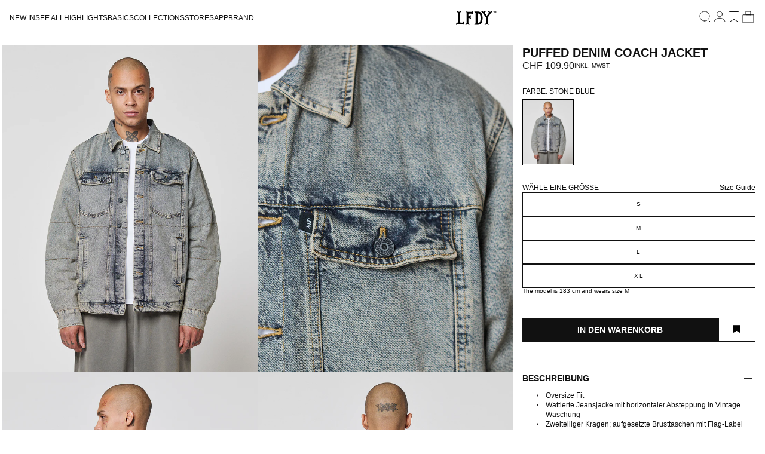

--- FILE ---
content_type: text/css
request_url: https://livefastdieyoung.com/cdn/shop/t/469/assets/component-price.css?v=178284793220475083751763468137
body_size: -277
content:
.price{font-size:1.6rem;letter-spacing:.1rem;line-height:calc(1 + .5 / var(--font-body-scale));color:#1a1a1a}.main-price-wrapper{min-width:fit-content}.price>*{display:inline-block;vertical-align:top}.product__info-container:has(.price-compare-at-price) .price__sale .price-item--sale,.product-card-prices:has(.compare) .product-card-price,.cart-item__price-wrapper:has(.cart-item__discounted-prices) .price--end{color:var(--color-strike-price-regular)}.price__sale .price-compare-at-price,.product-card-prices:has(.compare) .compare,.cart-item__price-wrapper .price--end.cart-item__old-price{color:var(--color-strike-price)}.price.price--unavailable{visibility:hidden}.price--end{text-align:right}.price .price-item{display:inline-block;margin:0 1rem 0 0}.price__regular .price-item--regular{margin-right:0}.price:not(.price--show-badge) .price-item--last:last-of-type{margin:0}@media screen and (min-width: 750px){.price{margin-bottom:0}}.price--large{font-size:1rem;line-height:1.2rem;letter-spacing:.13rem}.price--sold-out .price__availability,.price__regular{display:block}.price__sale,.price__availability,.price .price__badge-sale,.price .price__badge-sold-out,.price--on-sale .price__regular,.price--on-sale .price__availability{display:none}.price--sold-out .price__badge-sold-out,.price--on-sale .price__badge-sale,.volume-pricing--sale-badge .price__badge-sale{display:inline-block}.volume-pricing--sale-badge .price__badge-sale{margin-left:.5rem}.price--on-sale .price__sale{display:initial;flex-direction:row;flex-wrap:wrap}.price--center{display:initial;justify-content:center}.price--on-sale .price-item--regular{text-decoration:line-through;color:rgba(var(--color-foreground),.75);font-size:1.1rem}.unit-price{display:block;font-size:1.1rem;letter-spacing:.04rem;line-height:calc(1 + .2 / var(--font-body-scale));margin-top:.2rem;text-transform:uppercase;color:rgba(var(--color-foreground),.7)}
/*# sourceMappingURL=/cdn/shop/t/469/assets/component-price.css.map?v=178284793220475083751763468137 */


--- FILE ---
content_type: text/css
request_url: https://livefastdieyoung.com/cdn/shop/t/469/assets/component-search.css?v=24369857396035224351746390146
body_size: -44
content:
.search__input.field__input{padding-right:9.8rem;height:26px}@media screen and (max-width: 749px){.search__input.field__input{padding-right:4.4rem}.search__input.field__input::placeholder{font-size:.75rem}}.search__input.field__input+.field__label{display:flex;align-items:center;justify-content:center;gap:4px;text-transform:none;top:0}.field__input:focus~.field__label,.field__input:not(:placeholder-shown)~.field__label,.field__input:-webkit-autofill~.field__label,.customer .field input:focus~label,.customer .field input:-webkit-autofill~label{display:none}.search__button{right:var(--inputs-border-width);top:var(--inputs-border-width)}.reset__button{right:calc(var(--inputs-border-width) + 4.4rem);top:var(--inputs-border-width)}.reset__button:not(:focus-visible):after{border-right:.1rem solid rgba(var(--color-foreground),.08);display:block;height:calc(100% - 1.6rem);content:"";position:absolute;right:0}.reset__button:not(:focus):after{border-right:.1rem solid rgba(var(--color-foreground),.08);display:block;height:calc(100% - 1.8rem);content:"";position:absolute;right:0}.search__button:focus-visible,.reset__button:focus-visible{background-color:rgb(var(--color-background));z-index:4}.search__button:focus,.reset__button:focus{background-color:rgb(var(--color-background));z-index:4}.search__button:not(:focus-visible):not(.focused),.reset__button:not(:focus-visible):not(.focused){box-shadow:inherit;background-color:inherit}.search__button:hover .icon,.reset__button:hover .icon{transform:scale(1.07)}.search__button .icon{height:1.8rem;width:1.8rem}.reset__button .icon.icon-close{height:1.8rem;width:1.8rem;stroke-width:.1rem}input::-webkit-search-decoration{-webkit-appearance:none}.template-search__results{position:relative}.suggestions-menu{display:flex;flex-direction:column;gap:17px;margin-top:30px}.suggestions-menu .suggestions-header{color:#111}.suggestions-menu .menu{display:flex;gap:32px}@media screen and (max-width: 749px){.suggestions-menu{margin-top:16px}.suggestions-menu .menu{flex-direction:column;gap:24px;margin-bottom:8px}}.suggestions-menu .menu .suggested-menu-item{width:fit-content;color:#111;text-transform:uppercase}.template-search .template-search__header{display:flex;flex-direction:column;gap:1rem;margin:1rem}.AjaxinatePagination a{height:100%;display:flex;flex-direction:column;align-items:center;margin-bottom:8px;text-decoration:none}.AjaxinatePagination a[style="display: none;"]+.arrow-more,.AjaxinatePagination a.loading+.arrow-more{display:none}.AjaxinatePagination:has(a[style="display: none;"]){display:none}.template-search__results{column-gap:var(--grid-desktop-horizontal-spacing);row-gap:var(--grid-desktop-vertical-spacing)}.AjaxinatePagination{margin:0}@media screen and (max-width: 749px){.template-search__results{column-gap:var(--grid-mobile-horizontal-spacing);row-gap:16px}.template-search .template-search__header{margin:1rem .5rem}}.template-search .template-search__header .search-count{color:#111}.suggestions-menu .menu .suggested-menu-item:hover{text-decoration:underline}
/*# sourceMappingURL=/cdn/shop/t/469/assets/component-search.css.map?v=24369857396035224351746390146 */


--- FILE ---
content_type: text/css
request_url: https://livefastdieyoung.com/cdn/shop/t/469/assets/section-main-product.css?v=94981118030209968931763651633
body_size: 6371
content:
.product{margin:0}.product.grid{gap:0}.product--no-media{max-width:57rem;margin:0 auto}.product__media-wrapper{padding-left:0}@media screen and (min-width: 750px){.product--thumbnail .thumbnail-list{padding-right:var(--media-shadow-horizontal-offset)}.product__info-wrapper{padding:0 0 0 5rem}.product__info-wrapper--extra-padding{padding:0 0 0 8rem}.product--right .product__info-wrapper{padding:0 5rem 0 0}.product--right .product__info-wrapper--extra-padding{padding:0 8rem 0 0}.product--right .product__media-list{margin-bottom:2rem}.product__media-container .slider-buttons{display:none}}@media screen and (min-width: 750px){.product--large:not(.product--no-media) .product__media-wrapper{max-width:none;width:50%}.product--large:not(.product--no-media) .product__info-wrapper{padding:0;width:calc(28% - var(--grid-desktop-horizontal-spacing) / 2)}.product--large:not(.product--no-media).product--right .product__info-wrapper{padding:0 4rem 0 0}.product--medium:not(.product--no-media) .product__media-wrapper,.product--small:not(.product--no-media) .product__info-wrapper{max-width:55%;width:calc(55% - var(--grid-desktop-horizontal-spacing) / 2)}.product--medium:not(.product--no-media) .product__info-wrapper,.product--small:not(.product--no-media) .product__media-wrapper{max-width:45%;width:calc(45% - var(--grid-desktop-horizontal-spacing) / 2)}}.shopify-payment-button__button{font-family:inherit;min-height:4.6rem}.shopify-payment-button__button [role=button].focused,.no-js .shopify-payment-button__button [role=button]:focus{outline:.2rem solid rgba(var(--color-foreground),.5)!important;outline-offset:.3rem;box-shadow:0 0 0 .1rem rgba(var(--color-button),var(--alpha-button-border)),0 0 0 .3rem rgb(var(--color-background)),0 0 .5rem .4rem rgba(var(--color-foreground),.3)!important}.shopify-payment-button__button [role=button]:focus:not(:focus-visible){outline:0;box-shadow:none!important}.shopify-payment-button__button [role=button]:focus-visible{outline:.2rem solid rgba(var(--color-foreground),.5)!important;box-shadow:0 0 0 .1rem rgba(var(--color-button),var(--alpha-button-border)),0 0 0 .3rem rgb(var(--color-background)),0 0 .5rem .4rem rgba(var(--color-foreground),.3)!important}.shopify-payment-button__button--unbranded{background-color:rgba(var(--color-button),var(--alpha-button-background));color:rgb(var(--color-button-text));font-size:1.4rem;line-height:calc(1 + .2 / var(--font-body-scale));letter-spacing:.07rem}.shopify-payment-button__button--unbranded::selection{background-color:rgba(var(--color-button-text),.3)}.shopify-payment-button__button--unbranded:hover,.shopify-payment-button__button--unbranded:hover:not([disabled]){background-color:rgba(var(--color-button),var(--alpha-button-background))}.shopify-payment-button__more-options{margin:1.6rem 0 1rem;font-size:1.2rem;line-height:calc(1 + .5 / var(--font-body-scale));letter-spacing:.05rem;text-decoration:underline;text-underline-offset:.3rem}.shopify-payment-button__button+.shopify-payment-button__button--hidden{display:none}.product-form{display:block}.product-form__error-message-wrapper:not([hidden]){display:flex;align-items:flex-start;font-size:.75rem;line-height:1.25;letter-spacing:.04rem;margin-bottom:1.5rem}@media screen and (max-width: 749px){.product-form__error-message-wrapper:not([hidden]){margin-top:1.5rem}}.product-form__error-message-wrapper svg{flex-shrink:0;width:1.5rem;height:1.5rem;margin-right:.7rem;margin-top:.25rem}.product-form__input{flex:0 0 100%;padding:0;margin:0 0 1.6rem;min-width:fit-content;border:none}.product-form__input .form__label{padding-left:0}.no-js .shopify-payment-button__button [role=button]:focus+label{box-shadow:0 0 0 .3rem rgb(var(--color-background)),0 0 0 .5rem rgba(var(--color-foreground),.55)}.product-form__input .select{max-width:100%}.buttons-container{margin-bottom:.5rem}.no-js .product-form__submit.button--secondary{--color-button: inherit;--color-button-text: inherit;--alpha-button-background: 1}.product-form__submit[aria-disabled=true]+.shopify-payment-button .shopify-payment-button__button[disabled],.product-form__submit[disabled]+.shopify-payment-button .shopify-payment-button__button[disabled]{cursor:not-allowed;opacity:.5}@media screen and (forced-colors: active){.product-form__submit[aria-disabled=true]{color:Window}}.shopify-payment-button__more-options{color:rgb(var(--color-foreground))}.shopify-payment-button__button{font-size:1.5rem;letter-spacing:.1rem}.product__info-container iframe{max-width:100%}.product__info-container .product-form,.product__info-container .product__description,.product__info-container .icon-with-text{margin:2.4rem 0}.product__text{margin-bottom:0}a.product__text{display:block;text-decoration:none;color:rgba(var(--color-foreground),.75)}.product__text.caption-with-letter-spacing{text-transform:uppercase}.product__title{word-break:break-word}.product__title>*{margin:0}.product__title>a{display:none}.product__title+.product__text.caption-with-letter-spacing{margin-top:-1.5rem}.product__text.caption-with-letter-spacing+.product__title{margin-top:0}.product__info-wrapper .product__accordion .accordion__content{padding:0 1rem}.title-with-price{display:flex;justify-content:space-between;margin-bottom:2.2rem;gap:1rem}@media screen and (max-width: 749px){.title-with-price{margin-bottom:0}}.title-with-price .price__sale{display:none}.title-with-price .price--on-sale .price__sale{display:flex;flex-direction:column-reverse;text-align:right;align-items:center}.title-with-price .price--on-sale .price__sale .price-item{margin:0;letter-spacing:0}.title-with-price .price--on-sale .price__sale .price-item--regular{color:#a8a8a8;font-size:1.4rem;line-height:2rem}.product .price .badge{margin-bottom:.5rem}.product .price__container{margin:0}.product .price dl{margin-top:.5rem;margin-bottom:.5rem}.product .price--sold-out .price__badge-sale{display:none}.product__info-container{display:block;width:100%;margin:0 auto;max-width:43.2rem}@media screen and (min-width: 750px){.product__info-container .price--on-sale .price-item--regular{font-size:1.6rem}.product__info-container>*:first-child{margin-top:0}}.inline-app{display:flex;align-items:center;justify-content:space-between}.inline-app #easysize_button,.inline-app .easysize_button__out_of_stock,.inline-app .easysize_button__returning{margin:0!important}.product__subheadline{display:flex;justify-content:space-between;align-items:center;margin-bottom:4px}.product__subheadline .icon{width:16px;height:16px}.product__description-title{font-weight:600}.product--no-media .product__title,.product--no-media .product__text,.product--no-media noscript .product-form__input,.product--no-media .product__tax,.product--no-media .product__sku,.product--no-media shopify-payment-terms{text-align:center}.product--no-media .product__media-wrapper,.product--no-media .product__info-wrapper{padding:0}.product__tax{margin-left:auto;text-align:right;color:#1a1a1a}.product--no-media noscript .product-form__input,.product--no-media .share-button{max-width:100%}.product--no-media .product-form__quantity,.product--no-media .share-button,.product--no-media .product__view-details,.product--no-media .product__pickup-availabilities,.product--no-media .product-form{display:flex;align-items:center;justify-content:center;text-align:center}.product--no-media .product-form{flex-direction:column}.product--no-media .product-form>.form{max-width:30rem;width:100%}.product--no-media .product-form__quantity{flex-direction:column;max-width:100%}.product-form__quantity .form__label{margin-bottom:.6rem}.price-per-item__label.form__label{margin-bottom:0rem}.product-form__quantity-top .form__label{margin-bottom:1.2rem}.product-form__buttons{max-width:44rem}.product--no-media .product__info-container>modal-opener{display:block;text-align:center}.product--no-media .product-popup-modal__button{padding-right:0}.product--no-media .price{text-align:center}.product__media-list video{border-radius:calc(var(--media-radius) - var(--media-border-width))}@media screen and (max-width: 749px){.product__media-list{margin-left:-2.5rem;margin-bottom:3rem;width:calc(100% + 4rem)}.product__media-wrapper slider-component:not(.thumbnail-slider--no-slide){margin-left:-1.5rem;margin-right:-1.5rem}.slider.product__media-list::-webkit-scrollbar{height:.2rem;width:.2rem}.product__media-list::-webkit-scrollbar-thumb{background-color:rgb(var(--color-foreground))}.product__media-list::-webkit-scrollbar-track{background-color:rgba(var(--color-foreground),.2)}.product__media-list .product__media-item{width:calc(100% - 3rem - var(--grid-mobile-horizontal-spacing))}.product--mobile-columns .product__media-item{width:calc(50% - 1.5rem - var(--grid-mobile-horizontal-spacing))}}@media screen and (min-width: 750px){.product--thumbnail .product__media-list,.product--thumbnail_slider .product__media-list{padding-bottom:calc(var(--media-shadow-vertical-offset) * var(--media-shadow-visible))}.product__media-list{padding-right:calc(var(--media-shadow-horizontal-offset) * var(--media-shadow-visible))}.product--thumbnail .product__media-item:not(.is-active),.product--thumbnail_slider .product__media-item:not(.is-active){display:none}.product-media-modal__content>.product__media-item--variant.product__media-item--variant{display:none}.product-media-modal__content>.product__media-item--variant:first-child{display:block}}.product__media-item.product__media-item--variant{display:none}.product__media-item--variant:first-child{display:block}@media screen and (min-width: 750px) and (max-width: 989px){.product__media-list .product__media-item:first-child{padding-left:0}.product--thumbnail_slider .product__media-list{margin-left:0}.product__media-list .product__media-item{width:100%}}.product__media-icon .icon{width:1.2rem;height:1.4rem}.product__media-icon,.thumbnail__badge{background-color:rgb(var(--color-background));border-radius:50%;border:.1rem solid rgba(var(--color-foreground),.1);color:rgb(var(--color-foreground));display:flex;align-items:center;justify-content:center;height:3rem;width:3rem;position:absolute;left:1.2rem;top:1.2rem;z-index:1;transition:color var(--duration-short) ease,opacity var(--duration-short) ease}.product__media-video .product__media-icon{opacity:1}.product__modal-opener--image .product__media-toggle:hover{cursor:zoom-in}.product__modal-opener:hover .product__media-icon{border:.1rem solid rgba(var(--color-foreground),.1)}@media screen and (min-width: 750px){.grid__item.product__media-item--full{width:100%}.product--columns .product__media-item:not(.product__media-item--single):not(:only-child){max-width:calc(50% - var(--grid-desktop-horizontal-spacing) / 2)}.product--large.product--columns .product__media-item--full .deferred-media__poster-button{height:5rem;width:5rem}.product--medium.product--columns .product__media-item--full .deferred-media__poster-button{height:4.2rem;width:4.2rem}.product--medium.product--columns .product__media-item--full .deferred-media__poster-button .icon{width:1.8rem;height:1.8rem}.product--small.product--columns .product__media-item--full .deferred-media__poster-button{height:3.6rem;width:3.6rem}.product--small.product--columns .product__media-item--full .deferred-media__poster-button .icon{width:1.6rem;height:1.6rem}}@media screen and (min-width: 990px){.product--stacked .product__media-item{max-width:calc(50% - var(--grid-desktop-horizontal-spacing) / 2)}.product:not(.product--columns) .product__media-list .product__media-item:first-child,.product:not(.product--columns) .product__media-list .product__media-item--full{width:100%;max-width:100%}.product__modal-opener .product__media-icon{opacity:0}.product__modal-opener:hover .product__media-icon,.product__modal-opener:focus .product__media-icon{opacity:1}}.product__media-item>*{display:block;position:relative}.product__media-toggle{display:flex;border:none;background-color:transparent;color:currentColor;padding:0}.product__media-toggle:after{content:"";cursor:pointer;display:block;margin:0;padding:0;position:absolute;top:calc(var(--border-width) * -1);right:calc(var(--border-width) * -1);bottom:calc(var(--border-width) * -1);left:calc(var(--border-width) * -1);z-index:2}.product__media-toggle:focus-visible{outline:0;box-shadow:none}@media (forced-colors: active){.product__media-toggle:focus-visible,.product__media-toggle:focus-visible:after{outline:transparent solid 1px;outline-offset:2px}}.product__media-toggle.focused{outline:0;box-shadow:none}.product__media-toggle:focus-visible:after{box-shadow:0 0 0 .3rem rgb(var(--color-background)),0 0 0 .5rem rgba(var(--color-foreground),.5);border-radius:var(--media-radius)}.product__media-toggle.focused:after{box-shadow:0 0 0 .3rem rgb(var(--color-background)),0 0 0 .5rem rgba(var(--color-foreground),.5);border-radius:var(--media-radius)}.product-media-modal{background-color:rgb(var(--color-background));height:100%;position:fixed;top:0;left:0;width:100%;visibility:hidden;opacity:0;z-index:-1}.product-media-modal[open]{visibility:visible;opacity:1;z-index:101}.product-media-modal__dialog{display:flex;align-items:center;height:100vh}.product-media-modal__content{max-height:100vh;width:100%;overflow:auto}.product-media-modal__content>*:not(.active),.product__media-list .deferred-media{display:none}@media screen and (min-width: 750px){.product-media-modal__content{padding-bottom:2rem}.product-media-modal__content>*:not(.active){display:block}.product__modal-opener:not(.product__modal-opener--image){display:none}.product__media-list .deferred-media{display:block}}@media screen and (max-width: 749px){.product--thumbnail .is-active .product__modal-opener:not(.product__modal-opener--image),.product--thumbnail_slider .is-active .product__modal-opener:not(.product__modal-opener--image){display:none}.product--thumbnail .is-active .deferred-media,.product--thumbnail_slider .is-active .deferred-media{display:block;width:100%}}.product-media-modal__content>*{display:block;height:auto;margin:auto}.product-media-modal__content .media{background:none}.product-media-modal__model{width:100%}.product-media-modal__toggle{background-color:rgb(var(--color-background));border:.1rem solid rgba(var(--color-foreground),.1);border-radius:50%;color:rgba(var(--color-foreground),.55);display:flex;align-items:center;justify-content:center;cursor:pointer;right:2rem;padding:1.2rem;position:fixed;z-index:2;top:2rem;width:4rem}.product-media-modal__content .deferred-media{width:100%}@media screen and (min-width: 750px){.product-media-modal__content{padding:2rem 11rem}.product-media-modal__content>*{width:100%}.product-media-modal__content>*+*{margin-top:2rem}.product-media-modal__toggle{right:5rem;top:2.2rem}}@media screen and (min-width: 990px){.product-media-modal__content{padding:2rem 11rem}.product-media-modal__content>*+*{margin-top:1.5rem}.product-media-modal__content{padding-bottom:1.5rem}.product-media-modal__toggle{right:5rem}}.product-media-modal__toggle:hover{color:rgba(var(--color-foreground),.75)}.product-media-modal__toggle .icon{height:auto;margin:0;width:2.2rem}.product-popup-modal{box-sizing:border-box;opacity:0;position:fixed;visibility:hidden;z-index:-1;margin:0 auto;top:0;left:0;overflow:auto;width:100%;background:rgba(var(--color-foreground),.2);height:100%}.product-popup-modal[open]{opacity:1;visibility:visible;z-index:101}.product-popup-modal__content{border-radius:var(--popup-corner-radius);background-color:rgb(var(--color-background));overflow:auto;height:80%;margin:0 auto;left:50%;transform:translate(-50%);margin-top:5rem;width:92%;position:absolute;top:0;padding:0 1.5rem 0 3rem;border-color:rgba(var(--color-foreground),var(--popup-border-opacity));border-style:solid;border-width:var(--popup-border-width);box-shadow:var(--popup-shadow-horizontal-offset) var(--popup-shadow-vertical-offset) var(--popup-shadow-blur-radius) rgba(var(--color-shadow),var(--popup-shadow-opacity))}.product-popup-modal__content.focused{box-shadow:0 0 0 .3rem rgb(var(--color-background)),0 0 .5rem .4rem rgba(var(--color-foreground),.3),var(--popup-shadow-horizontal-offset) var(--popup-shadow-vertical-offset) var(--popup-shadow-blur-radius) rgba(var(--color-shadow),var(--popup-shadow-opacity))}.product-popup-modal__content:focus-visible{box-shadow:0 0 0 .3rem rgb(var(--color-background)),0 0 .5rem .4rem rgba(var(--color-foreground),.3),var(--popup-shadow-horizontal-offset) var(--popup-shadow-vertical-offset) var(--popup-shadow-blur-radius) rgba(var(--color-shadow),var(--popup-shadow-opacity))}@media screen and (min-width: 750px){.product-popup-modal__content{padding-right:1.5rem;margin-top:10rem;width:70%;padding:0 3rem}.product-media-modal__dialog .global-media-settings--no-shadow{overflow:visible!important}}.product-popup-modal__content img{max-width:100%}@media screen and (max-width: 749px){.product-popup-modal__content table{display:block;max-width:fit-content;overflow-x:auto;white-space:nowrap;margin:0}.product-media-modal__dialog .global-media-settings,.product-media-modal__dialog .global-media-settings video,.product-media-modal__dialog .global-media-settings model-viewer,.product-media-modal__dialog .global-media-settings iframe,.product-media-modal__dialog .global-media-settings img{border:none;border-radius:0}}.product-popup-modal__opener{display:inline-block}.product-popup-modal__button{font-size:1.6rem;padding-right:1.3rem;padding-left:0;min-height:4.4rem;text-underline-offset:.3rem;text-decoration-thickness:.1rem;transition:text-decoration-thickness var(--duration-short) ease}.product-popup-modal__button:hover{text-decoration-thickness:.2rem}.product-popup-modal__content-info{overflow:auto}.product-popup-modal__content-info>*{height:auto;margin:0 auto;max-width:100%;width:100%}@media screen and (max-width: 749px){.product-popup-modal__content-info>*{max-height:100%}}.product-popup-modal__toggle{background-color:rgb(var(--color-background));border:.1rem solid rgba(var(--color-foreground),.1);border-radius:50%;color:rgba(var(--color-foreground),.55);display:flex;align-items:center;justify-content:center;cursor:pointer;position:sticky;padding:1.2rem;z-index:2;top:1.5rem;width:4rem;margin:0 0 0 auto}.product-popup-modal__toggle:hover{color:rgba(var(--color-foreground),.75)}.product-popup-modal__toggle .icon{height:auto;margin:0;width:2.2rem}.product__media-list .media>*{overflow:hidden}.thumbnail-list{align-items:center;flex-wrap:nowrap;overflow-x:auto;overflow-y:hidden;margin:0!important;-ms-overflow-style:none;scrollbar-width:none;scroll-snap-type:unset!important;scroll-behavior:unset!important;scroll-padding-left:unset!important;overscroll-behavior-x:none!important}.slider--mobile.thumbnail-list:after{content:none}@media screen and (min-width: 750px){.product--stacked .thumbnail-list{display:none}.thumbnail-list{display:grid;grid-template-columns:repeat(4,1fr)}}.thumbnail-list_item--variant:not(:first-child){display:none}@media screen and (min-width: 990px){.thumbnail-list{grid-template-columns:repeat(4,1fr)}.product--medium .thumbnail-list{grid-template-columns:repeat(5,1fr)}.product--large .thumbnail-list{grid-template-columns:repeat(6,1fr)}}@media screen and (max-width: 749px){.product__media-item{display:flex;align-items:center;padding:0}.product__modal-opener{width:100%}.thumbnail-slider{display:flex;align-items:center;-webkit-overflow-scrolling:touch}.thumbnail-slider .thumbnail-list.slider{display:flex;padding:.5rem;flex:1;scroll-padding-left:.5rem}.thumbnail-list__item.slider__slide{width:25%}}@media screen and (min-width: 750px){.product--thumbnail_slider .thumbnail-slider{display:flex;align-items:center}.product__media-wrapper .slider-mobile-gutter .slider-button{display:none}.thumbnail-list.slider--tablet-up .thumbnail-list__item.slider__slide{width:calc(30% - 1.2rem)}.product--thumbnail_slider .slider-mobile-gutter .slider-button{display:flex}}@media screen and (min-width: 900px){.product--small .thumbnail-list.slider--tablet-up .thumbnail-list__item.slider__slide,.thumbnail-list.slider--tablet-up .thumbnail-list__item.slider__slide{width:calc(30% - .8rem)}}.thumbnail-slider .thumbnail-list.slider--tablet-up{display:flex;flex:1;gap:0;padding:0}@media screen and (max-width: 749px){.thumbnail-slider .thumbnail-list.slider--tablet-up li{width:9.4rem}}.thumbnail{position:absolute;top:0;left:0;display:block;height:100%;width:100%;padding:0;color:rgb(var(--color-foreground));background-color:transparent}.thumbnail.global-media-settings img{border-radius:0}.thumbnail[aria-current]{box-shadow:0 0 0 .1rem rgb(var(--color-foreground));border-color:rgb(var(--color-foreground))}.image-magnify-full-size{cursor:zoom-out;z-index:1;margin:0;border-radius:calc(var(--media-radius) - var(--media-border-width))}.image-magnify-hover{cursor:zoom-in}.product__modal-opener--image .product__media-zoom-none,.product__media-icon--none{display:none}.product__modal-opener>.loading__spinner{top:50%;left:50%;transform:translate(-50%,-50%);position:absolute;display:flex;align-items:center;height:48px;width:48px}.product__modal-opener .path{stroke:rgb(var(--color-button));opacity:.75}@media (hover: hover){.product__media-zoom-hover,.product__media-icon--hover{display:none}}@media screen and (max-width: 749px){.product__media-zoom-hover,.product__media-icon--hover{display:flex}}.js .product__media{overflow:hidden!important}.product__media{width:100%}.thumbnail[aria-current]:focus-visible{box-shadow:0 0 0 .3rem rgb(var(--color-background)),0 0 0 .5rem rgba(var(--color-foreground),.5)}.thumbnail[aria-current]:focus,.thumbnail.focused{outline:0;box-shadow:0 0 0 .3rem rgb(var(--color-background)),0 0 0 .5rem rgba(var(--color-foreground),.5)}@media (forced-colors: active){.thumbnail[aria-current]:focus,.thumbnail.focused{outline:transparent solid 1px}}.thumbnail[aria-current]:focus:not(:focus-visible){outline:0;box-shadow:0 0 0 .1rem rgb(var(--color-foreground))}.thumbnail img{object-fit:contain;width:100%;height:100%}button.thumbnail{cursor:pointer}.thumbnail__badge .icon{width:1rem;height:1rem}.thumbnail__badge .icon-3d-model{width:1.2rem;height:1.2rem}.thumbnail__badge{color:rgb(var(--color-foreground),.6);height:2rem;width:2rem;left:auto;right:calc(.4rem + var(--media-border-width));top:calc(.4rem + var(--media-border-width))}@media screen and (min-width: 750px){.product:not(.product--small) .thumbnail__badge{height:3rem;width:3rem}.product:not(.product--small) .thumbnail__badge .icon{width:1.2rem;height:1.2rem}.product:not(.product--small) .thumbnail__badge .icon-3d-model{width:1.4rem;height:1.4rem}}.thumbnail-list__item{position:relative;box-shadow:none;border:none}.thumbnail-list__item:before{content:"";display:block;padding-bottom:150%}.product:not(.featured-product) .product__view-details{display:none}.product__view-details{display:block;text-decoration:none}.product__view-details:hover{text-decoration:underline;text-underline-offset:.3rem}.product__view-details .icon{width:1.2rem;margin-left:1.2rem;flex-shrink:0}.product__inventory{display:inline-flex;align-items:center;gap:.5rem;float:right}.product__inventory.mult-variants{transform:translateY(calc(-100% + 4px))}.item-inventory{display:flex;align-items:center;gap:4px;margin:8px 0;text-transform:none}@media screen and (max-width: 767px){.item-inventory{margin:4px 0}.product__inventory{float:none}.product__inventory.mult-variants{transform:translateY(0)}.product__inventory:not(.mult-variants){transform:translateY(calc(-100% - 10px))}}.product--no-media .product__inventory{justify-content:center}.product__inventory.visibility-hidden:empty{display:block}.product__inventory.visibility-hidden:empty:after{content:"#"}.icon-with-text{--icon-size: calc(var(--font-heading-scale) * 3rem);--icon-spacing: calc(var(--font-heading-scale) * 1rem)}.icon-with-text--horizontal{display:flex;justify-content:center;column-gap:3rem;flex-direction:row}.icon-with-text--vertical{--icon-size: calc(var(--font-heading-scale) * 2rem)}.icon-with-text .icon{fill:rgb(var(--color-foreground));height:var(--icon-size);width:var(--icon-size)}.icon-with-text--horizontal .icon,.icon-with-text--horizontal img{margin-bottom:var(--icon-spacing)}.icon-with-text--vertical .icon{min-height:var(--icon-size);min-width:var(--icon-size);margin-right:var(--icon-spacing)}.icon-with-text img{height:var(--icon-size);width:var(--icon-size);object-fit:contain}.icon-with-text--vertical img{margin-right:var(--icon-spacing)}.icon-with-text--horizontal .h4{padding-top:calc(var(--icon-size) + var(--icon-spacing));text-align:center}.icon-with-text--horizontal svg+.h4,.icon-with-text--horizontal img+.h4,.icon-with-text--horizontal.icon-with-text--text-only .h4{padding-top:0}.icon-with-text__item{display:flex;align-items:center}.icon-with-text--horizontal .icon-with-text__item{flex-direction:column;width:33%}.icon-with-text--vertical .icon-with-text__item{margin-bottom:var(--icon-size)}.product__sku.visibility-hidden:after{content:"#"}.product-media-container{--aspect-ratio: var(--preview-ratio);--ratio-percent: calc(1 / var(--aspect-ratio) * 100%);position:relative;width:100%;max-width:calc(100% - calc(var(--media-border-width) * 2));border:none}.product-media-container.constrain-height{--viewport-offset: 400px;--constrained-min-height: 300px;--constrained-height: max( var(--constrained-min-height), calc(100vh - var(--viewport-offset)) );margin-right:auto;margin-left:auto}.product-media-container.constrain-height.media-fit-contain{--contained-width: calc(var(--constrained-height) * var(--aspect-ratio));width:min(var(--contained-width),100%)}.product--large .product-media-container.constrain-height.media-fit-contain{width:100%}.product-media-container .media{padding-top:var(--ratio-percent)}.product-media-container.constrain-height .media{padding-top:min(var(--constrained-height),var(--ratio-percent))}.product--large .product-media-container.constrain-height .media{padding-top:150%}@media screen and (max-width: 749px){.product-media-container.media-fit-cover{display:flex;align-self:stretch}.product-media-container.media-fit-cover .media{position:initial}}@media screen and (min-width: 750px){.product-media-container{max-width:100%}.product-media-container:not(.media-type-image){--aspect-ratio: var(--ratio)}.product-media-container.constrain-height{--viewport-offset: 170px;--constrained-min-height: 500px}.product-media-container.media-fit-cover,.product-media-container.media-fit-cover .product__modal-opener,.product-media-container.media-fit-cover .media{height:100%}.product-media-container.media-fit-cover .deferred-media__poster img{object-fit:cover;width:100%}}.product-media-container .product__modal-opener{display:block;position:relative}@media screen and (min-width: 750px){.product-media-container .product__modal-opener:not(.product__modal-opener--image){display:none}}.recipient-form{--recipient-checkbox-margin-top: .64rem;display:block;position:relative;max-width:44rem;margin-bottom:2.5rem}.recipient-form-field-label{margin:.6rem 0}.recipient-form-field-label--space-between{display:flex;justify-content:space-between}.recipient-checkbox{flex-grow:1;font-size:1.6rem;display:flex;word-break:break-word;align-items:flex-start;max-width:inherit;position:relative;cursor:pointer}.no-js .recipient-checkbox{display:none}.recipient-form>input[type=checkbox]{position:absolute;width:1.6rem;height:1.6rem;margin:var(--recipient-checkbox-margin-top) 0;top:0;left:0;z-index:-1;appearance:none;-webkit-appearance:none}.recipient-fields__field{margin:0 0 2rem}.recipient-fields .field__label{white-space:nowrap;text-overflow:ellipsis;max-width:calc(100% - 3.5rem);overflow:hidden}.recipient-checkbox>svg{margin-top:var(--recipient-checkbox-margin-top);margin-right:1.2rem;flex-shrink:0}.recipient-form .icon-checkmark{visibility:hidden;position:absolute;left:.28rem;z-index:5;top:.4rem}.recipient-form>input[type=checkbox]:checked+label .icon-checkmark{visibility:visible}.js .recipient-fields{display:none}.recipient-fields hr{margin:1.6rem auto}.recipient-form>input[type=checkbox]:checked~.recipient-fields{display:block;animation:animateMenuOpen var(--duration-default) ease}.recipient-form>input[type=checkbox]:not(:checked,:disabled)~.recipient-fields,.recipient-email-label{display:none}.js .recipient-email-label.required,.no-js .recipient-email-label.optional{display:inline}.recipient-form ul{line-height:calc(1 + .6 / var(--font-body-scale));padding-left:4.4rem;text-align:left}.recipient-form ul a{display:inline}.recipient-form .error-message:first-letter{text-transform:capitalize}@media screen and (forced-colors: active){.recipient-fields>hr{border-top:.1rem solid rgb(var(--color-background))}.recipient-checkbox>svg{background-color:inherit;border:.1rem solid rgb(var(--color-background))}.recipient-form>input[type=checkbox]:checked+label .icon-checkmark{border:none}}.product slider-component ul{height:100%;margin:0}.product slider-component .thumbnail{border:none}@media screen and (max-width: 749px){.product__media-wrapper slider-component:not(.thumbnail-slider--no-slide){margin:0 0 1.6rem}.product .thumbnail-slider{height:14rem}.slider--tablet-up{padding:0;margin-bottom:1.6rem}}.product slider-component .thumbnail[aria-current]:focus:not(:focus-visible){box-shadow:none}.product slider-component .thumbnail[aria-current]{box-shadow:none}.product .thumbnail-slider .slider-button{position:absolute;z-index:2;color:#111;display:block}.product .thumbnail-slider .slider-button--prev{left:0}.product .thumbnail-slider .slider-button--next{right:0}.size-guide{display:flex;justify-content:space-between;align-items:center}.size-guide .drawer-link{margin:0}.drawer-link{display:flex;font-weight:400;font-size:1rem;line-height:1.4rem;margin-bottom:1.6rem}@media screen and (max-width: 749px){.drawer-link{margin-bottom:2.4rem}}.main-drawer{box-sizing:border-box;opacity:0;position:fixed;visibility:hidden;z-index:-1;margin:0 auto;top:0;left:0;overflow:auto;width:100%;background:rgba(var(--color-foreground),.2);height:100%}.main-drawer[open]{opacity:1;visibility:visible;z-index:101}.main-drawer[open] .main-drawer__content{opacity:1;transform:translate(0)}.main-drawer__content{background-color:rgb(var(--color-background));overflow:auto;width:100%;height:100%;margin:0 auto;right:0;position:absolute;top:0;opacity:0;transform:translate(100%);transition:all .185s ease-in-out;max-width:372px}.main-drawer__content #back-in-stock{padding:1rem;flex-grow:1}.back-in-stock-title .main-drawer__toggle{position:relative;width:12px}.back-in-stock-title{padding:20px 1rem;border-bottom:1px solid #000;display:flex;align-items:center;justify-content:space-between;margin-bottom:16px}@media screen and (min-width: 1441px){.main-drawer__content{width:calc(50vw - 110px)}}.main-drawer__content.focused{box-shadow:0 0 0 .3rem rgb(var(--color-background)),0 0 .5rem .4rem rgba(var(--color-foreground),.3),var(--popup-shadow-horizontal-offset) var(--popup-shadow-vertical-offset) var(--popup-shadow-blur-radius) rgba(var(--color-shadow),var(--popup-shadow-opacity))}.main-drawer__content:focus-visible{box-shadow:0 0 0 .3rem rgb(var(--color-background)),0 0 .5rem .4rem rgba(var(--color-foreground),.3),var(--popup-shadow-horizontal-offset) var(--popup-shadow-vertical-offset) var(--popup-shadow-blur-radius) rgba(var(--color-shadow),var(--popup-shadow-opacity))}@media screen and (min-width: 750px){.product-media-modal__dialog .global-media-settings--no-shadow{overflow:visible!important}}.main-drawer__content img{max-width:100%}@media screen and (max-width: 749px){.main-drawer__content{max-width:100%}.back-in-stock-title{padding:20px .5rem}.main-drawer__content table{display:block;max-width:fit-content;overflow-x:auto;white-space:nowrap;margin:0}.product-media-modal__dialog .global-media-settings,.product-media-modal__dialog .global-media-settings video,.product-media-modal__dialog .global-media-settings model-viewer,.product-media-modal__dialog .global-media-settings iframe,.product-media-modal__dialog .global-media-settings img{border:none;border-radius:0}}.main-drawer__opener{display:block}.main-drawer__button{font-size:1.6rem;padding-right:1.3rem;padding-left:0;min-height:4.4rem;text-underline-offset:.3rem;text-decoration-thickness:.1rem;transition:text-decoration-thickness var(--duration-short) ease}.main-drawer__button:hover{text-decoration-thickness:.2rem}.main-drawer__content-info{height:100%;position:relative;overflow:auto;color:#000;display:flex;flex-direction:column}.main-drawer__content-info ul{padding-left:2rem}.main-drawer__content-info h3,.main-drawer__content-info h4{font-weight:600;color:#111}.main-drawer__content-info .drawer-headline{margin-bottom:1.6rem;color:#111}.main-drawer__content-info a:empty,.main-drawer__content-info ul:empty,.main-drawer__content-info dl:empty,.main-drawer__content-info div:empty,.main-drawer__content-info section:empty,.main-drawer__content-info article:empty,.main-drawer__content-info p:empty,.main-drawer__content-info h1:empty,.main-drawer__content-info h2:empty,.main-drawer__content-info h3:empty,.main-drawer__content-info h4:empty,.main-drawer__content-info h5:empty,.main-drawer__content-info h6:empty{display:inline-block}.main-drawer__content-info>*{height:auto;margin:0 auto;max-width:100%;width:100%}@media screen and (max-width: 749px){.main-drawer__content-info>*{max-height:100%}}.main-drawer__toggle{color:#111;display:flex;align-items:center;justify-content:center;cursor:pointer;position:absolute;z-index:102;top:0;right:0;width:1.6rem;height:1.6rem}.main-drawer__toggle .icon{height:auto;margin:0;width:2.2rem}.variants-drawer{box-sizing:border-box;opacity:0;position:fixed;visibility:hidden;z-index:-1;margin:0 auto;top:0;left:0;overflow:auto;width:100%;background:rgba(var(--color-foreground),.2);height:100%}.variants-drawer[open]{opacity:1;visibility:visible;z-index:101}.variants-drawer__content{background-color:rgb(var(--color-background));overflow:auto;width:100%;height:60%;max-width:61rem;margin:0 auto;right:0;position:absolute;bottom:0;padding:8rem 10.8rem}@media screen and (max-width: 749px){.variants-drawer__content{padding:1.6rem}}.variants-drawer__content.focused{box-shadow:0 0 0 .3rem rgb(var(--color-background)),0 0 .5rem .4rem rgba(var(--color-foreground),.3),var(--popup-shadow-horizontal-offset) var(--popup-shadow-vertical-offset) var(--popup-shadow-blur-radius) rgba(var(--color-shadow),var(--popup-shadow-opacity))}.variants-drawer__content:focus-visible{box-shadow:0 0 0 .3rem rgb(var(--color-background)),0 0 .5rem .4rem rgba(var(--color-foreground),.3),var(--popup-shadow-horizontal-offset) var(--popup-shadow-vertical-offset) var(--popup-shadow-blur-radius) rgba(var(--color-shadow),var(--popup-shadow-opacity))}.variants-drawer__opener{display:block}@media screen and (min-width: 750px){.variants-drawer__opener{display:none}}.variants-drawer__button{font-size:1.6rem;padding-right:1.3rem;padding-left:0;min-height:4.4rem;text-underline-offset:.3rem;text-decoration-thickness:.1rem;transition:text-decoration-thickness var(--duration-short) ease}.variants-drawer__button:hover{text-decoration-thickness:.2rem}.variants-drawer__content-info{position:relative}.variants-drawer__content-info>*{height:auto;margin:0 auto;max-width:100%;width:100%}@media screen and (max-width: 749px){.variants-drawer__content-info>*{max-height:100%}}.variants-drawer__toggle{color:#111;display:flex;align-items:center;justify-content:center;cursor:pointer;position:absolute;z-index:2;top:0;right:0;width:1.6rem;height:1.6rem}@media screen and (max-width: 749px){.variants-drawer__toggle{display:none}}.variants-drawer__toggle .icon{height:auto;margin:0;width:2.2rem}.product-main-carousel{background:#fff}.product-main-carousel button{display:block;background-repeat:no-repeat;background-position:center}@media screen and (max-width: 749px){.product-main-carousel button:not(.video-control){display:none}}.product-main-carousel button.next{background-image:url("data:image/svg+xml,%3Csvg width='12' height='22' viewBox='0 0 12 22' fill='none' xmlns='http://www.w3.org/2000/svg'%3E%3Cpath d='M1 21L11 11L1 1' stroke='%23111111' stroke-linejoin='round'/%3E%3C/svg%3E%0A")}.product-main-carousel button.previous{background-image:url("data:image/svg+xml,%3Csvg width='40' height='40' viewBox='0 0 40 40' fill='none' xmlns='http://www.w3.org/2000/svg'%3E%3Cpath d='M25 10L15 20L25 30' stroke='%23111111' stroke-linejoin='round'/%3E%3C/svg%3E%0A")}.product-main-carousel button svg:not(.icon-play,.icon-pause){display:none}.product-main-carousel .flickity-button:focus{box-shadow:none}.product-main-carousel .flickity-prev-next-button{position:fixed;top:50%;transform:translateY(-50%);width:40px;height:40px;z-index:2}.product-main-carousel .flickity-prev-next-button.previous{left:20px;right:auto}.product-main-carousel .image-wrapper{width:100%;padding-top:150%;position:relative}.product-main-carousel .image-wrapper img{position:absolute;top:0;left:0;width:100%;height:100%;object-fit:cover}.color-variants{display:flex;flex-direction:column;gap:.8rem;margin-bottom:2.4rem}.color-variants .selected-color-text{text-transform:capitalize;font-weight:500}.color-variants .variant-link-wrapper{width:2.4rem;height:2.4rem;box-sizing:border-box}.color-variants .variant-link-wrapper.is-white .color-box{border:1px solid #a8a8a8}.color-variants .variant-link-wrapper.selected{border:1px solid #111111;padding:3px}.color-variants .variant-link-wrapper.selected .color-box{width:1.6rem;height:1.6rem;border:1px solid #111111}.color-variants .colors-container{display:flex;gap:8px;flex-wrap:wrap;max-width:24.8rem}@media screen and (max-width: 749px){.color-variants .colors-container{gap:2.4rem;max-width:100%}}.color-box{width:2.4rem;height:2.4rem;position:relative;box-sizing:border-box}.color-box.sold-out{border:none}.color-box .x-mark{width:2.4rem;height:2.4rem;position:absolute;top:0;left:0}.selected .color-box.sold-out .x-mark{width:1.4rem;height:1.4rem;display:flex;position:absolute;top:0;left:0}.selected .color-box.sold-out .x-mark svg{width:1.4rem;height:1.4rem}.color-box .x-mark svg{width:2.4rem;height:2.4rem}.color-variants .variant-link-wrapper:not(.selected).is-white .color-box .x-mark svg{width:2.2rem;height:2.2rem}.back-in-stock-drawer .main-drawer__content-info{padding:0}#back-in-stock{display:flex;gap:16px;flex-direction:column;height:100%}@media screen and (max-width: 749px){#back-in-stock{justify-content:space-between}}#back-in-stock .back-in-stock-body{display:flex;flex-direction:column;gap:16px}#back-in-stock .back-in-stock-body .email{height:20px;display:flex;border-bottom:1px solid black;margin-top:16px;padding-bottom:6px;color:#111}#back-in-stock .back-in-stock-body .email.error{border-bottom:1px solid red}#back-in-stock .back-in-stock-body .email input{width:100%;padding:0}#back-in-stock .back-in-stock-body .email input::placeholder{color:#666}#back-in-stock .back-in-stock-body .subscribe{height:1.6rem;display:flex;align-items:center;gap:4px}@media screen and (max-width: 749px){#back-in-stock .back-in-stock-body .subscribe{margin-top:8px}}#back-in-stock .back-in-stock-body .subscribe input{margin:0;width:12px;height:12px;border:1px solid #111111;cursor:pointer;position:relative;-webkit-appearance:none;-moz-appearance:none;appearance:none}#back-in-stock .back-in-stock-body .subscribe input:checked:before{content:"";position:absolute;top:1px;left:1px;width:8px;height:8px;background-color:#111}#back-in-stock .back-in-stock-body .subscribe label{font-size:1rem;line-height:1.4rem;color:rgb(var(--color-foreground))}#back-in-stock .back-in-stock-body .privacy-policy,#back-in-stock .back-in-stock-body .privacy-policy a{color:rgb(var(--color-foreground))}#back-in-stock .back-in-stock-body .privacy-policy{margin-top:8px}#back-in-stock .back-in-stock-action{display:flex;flex-direction:column;gap:16px;position:relative;margin-top:auto}#back-in-stock .back-in-stock-action .feedback__message{position:absolute;top:calc(-100% - 30px);bottom:auto;display:flex;width:100%;padding:8px;transition:opacity .3s ease-in-out;opacity:0}@media screen and (max-width: 749px){#back-in-stock .back-in-stock-action .feedback__message{bottom:calc(100% + 20px);top:auto}}#back-in-stock .back-in-stock-action .success__message{color:#2e8540;border:1px solid #2e8540}#back-in-stock .back-in-stock-action .error__message{color:red;border:1px solid #ff0000}@media screen and (min-width: 750px){#back-in-stock .back-in-stock-action button{margin:0 -16px -16px;width:calc(100% + 32px)}}@media screen and (max-width: 749px){#back-in-stock .back-in-stock-action button{height:44px;color:var(--color-primary-button-text);background-color:var(--color-primary-button);text-decoration:none}}product-info .loyalty{display:flex;margin-bottom:2rem}product-info .loyalty>*{text-transform:none}@media screen and (max-width: 749px){product-info .loyalty.h5{margin-bottom:2.2rem}}product-info .loyalty.h5 a{color:#000}product-info .loyalty .points{font-weight:700;text-decoration:none}.easysize-container:empty{display:none}.product-details-badges{width:100%;z-index:1;position:absolute;top:0}media-gallery{position:relative}@media screen and (max-width: 749px){.product-details-badges{top:8px;width:100%;min-width:200px;left:8px}.product-details-badges .product-badges{position:relative;top:0;left:0}}@media screen and (max-width: 749px){.product-image{transition:transform .3s ease}.product-image.zoomed{cursor:zoom-out;overflow:auto}.product-image-container{overflow:auto;-webkit-overflow-scrolling:touch}.zoom-overlay{position:fixed;top:0;left:0;right:0;bottom:0;background:#fff;z-index:1000;display:none;flex-direction:column}.zoom-overlay.active{display:flex}.zoom-overlay img{max-width:none;width:100%;height:auto;margin:0;padding:0;display:block;transform-origin:center;touch-action:none;will-change:transform,width;user-select:none;-webkit-user-select:none}.zoom-content-wrapper{flex:1;position:relative;margin:60px 0 70px;width:100%;height:calc(100vh - 130px);overflow:hidden;-webkit-overflow-scrolling:touch;touch-action:none;overscroll-behavior:none;scroll-behavior:auto}.zoom-close{position:fixed;top:0;left:0;right:0;height:60px;background:#fff;z-index:1002;display:none;align-items:center;justify-content:flex-end;border:none;padding:10px 20px;border-bottom:1px solid #e5e5e5}.zoom-navigation{position:fixed;bottom:0;left:0;right:0;height:70px;z-index:1001;background:#fff;display:flex;justify-content:center;align-items:center;gap:16px;padding:15px;border-top:1px solid #e5e5e5}.zoom-nav-button{background:none;border:none;padding:10px;cursor:pointer;color:#000}.zoom-nav-button.prev{transform:rotate(90deg)}.zoom-nav-button.next{transform:rotate(-90deg)}.zoom-nav-button .icon{height:.6rem}.zoom-nav-counter{font-size:11px;color:#000}}
/*# sourceMappingURL=/cdn/shop/t/469/assets/section-main-product.css.map?v=94981118030209968931763651633 */


--- FILE ---
content_type: text/css
request_url: https://livefastdieyoung.com/cdn/shop/t/469/assets/pdp.css?v=158625414101820743711765313435
body_size: 2620
content:
@charset "UTF-8";.product__info-wrapper{padding:0}@media screen and (min-width: 750px){.product__info-wrapper .product__info-container.product__column-sticky{position:sticky;top:76px;max-width:none;z-index:2}}@media screen and (max-width: 750px){.product__info-wrapper .product__info-container{padding-left:.5rem;padding-right:.5rem}}.product__info-wrapper .product__info-container .title-with-price{flex-direction:column;gap:.25rem;margin-bottom:1.5rem}.product__info-wrapper .product__info-container .title-with-price .subheadline{color:#1116;text-transform:uppercase;font-weight:400;display:block;margin-bottom:4px}@media screen and (max-width: 750px){.product__info-wrapper .product__info-container .title-with-price .subheadline{margin-bottom:2px}}@media screen and (max-width: 750px){.product__info-wrapper .product__info-container .title-with-price{flex-direction:row;margin-bottom:.125rem;margin-top:.5rem}}.product__info-wrapper .product__info-container .title-with-price .product__title{text-transform:uppercase}.product__info-wrapper .product__info-container .title-with-price .main-price-wrapper{flex-direction:row;align-items:center;width:fit-content;gap:.5rem;margin:0}@media screen and (max-width: 750px){.product__info-wrapper .product__info-container .title-with-price .main-price-wrapper{flex-direction:column;align-items:end;gap:.125rem}}.product__info-wrapper .product__info-container .title-with-price .main-price-wrapper .price{font-size:1rem;letter-spacing:0;line-height:20px;max-height:20px}.product__info-wrapper .product__info-container .title-with-price .main-price-wrapper .price__sale-custom{flex-direction:row;flex-wrap:nowrap;gap:8px}.product__info-wrapper .product__info-container .title-with-price .main-price-wrapper .product__tax{text-transform:uppercase}.product__info-wrapper .product-form__buttons{max-width:none}.product__info-wrapper .shipping-info{display:flex}.product__info-wrapper .shipping-info a{text-decoration:none;color:inherit;font-size:10px}@media screen and (max-width: 750px){.product__info-wrapper .shipping-info a{font-size:.5rem}}.product__info-wrapper .color-variants{margin-bottom:1.5rem}.product__info-wrapper .product-form{margin:2.5rem 0}@media screen and (max-width: 750px){.product__info-wrapper .product-form{margin-top:.5rem;margin-bottom:1.5rem}}.complementary-products-wrapper .related-products .related-products__heading,.related-products-wrapper .related-products .related-products__heading{margin:0 0 1rem 1rem;font-weight:700;text-transform:uppercase}@media screen and (max-width: 750px){.complementary-products-wrapper .related-products .related-products__heading,.related-products-wrapper .related-products .related-products__heading{margin:.5rem 0 .5rem .5rem}}.complementary-products-wrapper .related-products .product-card-carousel .card__media .media,.related-products-wrapper .related-products .product-card-carousel .card__media .media{aspect-ratio:4/5}.complementary-products-wrapper .related-products .product-card-carousel .card__media .media img,.related-products-wrapper .related-products .product-card-carousel .card__media .media img{width:100%;height:100%;object-fit:cover}@media screen and (width: 1440px){.complementary-products-wrapper .related-products .product-card-carousel .card__media .media,.related-products-wrapper .related-products .product-card-carousel .card__media .media,.complementary-products-wrapper .related-products .product-card-carousel .card__media .media img,.related-products-wrapper .related-products .product-card-carousel .card__media .media img{width:360px!important;height:450px!important}}@media screen and (max-width: 750px){.complementary-products-wrapper .related-products .product-card-carousel,.related-products-wrapper .related-products .product-card-carousel{margin:0 -1px}.complementary-products-wrapper .related-products .product-card-carousel .grid__item,.related-products-wrapper .related-products .product-card-carousel .grid__item{width:calc(40% - 2px)!important;padding:0;margin:0 1px}.complementary-products-wrapper .related-products .product-card-carousel.flickity-enabled .flickity-slider,.related-products-wrapper .related-products .product-card-carousel.flickity-enabled .flickity-slider{display:flex;gap:2px}.complementary-products-wrapper .related-products .product-card-carousel .flickity-slider .grid__item:first-child,.related-products-wrapper .related-products .product-card-carousel .flickity-slider .grid__item:first-child{margin-left:0}}.card-wrapper .card__content .card__information{display:flex;flex-direction:column;gap:4px;padding:0!important;margin:.5rem 1rem;margin-bottom:0}@media screen and (max-width: 750px){.card-wrapper .card__content .card__information{gap:2px;margin:.5rem;margin-bottom:0}}.card-wrapper .card__content .card__information .price__container{line-height:normal;max-height:20px}.card-wrapper .card__content .card__information .card__heading a{font-weight:700;text-transform:uppercase;line-height:18px;display:flex;gap:8px}.card-wrapper .card__content .card__information .card__heading a span{display:block}@media screen and (max-width: 750px){.card-wrapper .card__content .card__information .card__heading a{line-height:14px}}@media screen and (min-width: 1000px){.card-wrapper .card__content .card__information .card__heading a{align-items:center;justify-content:space-between}}.card-wrapper .card__content .card__information .card-price{max-height:1.25rem}.card-wrapper .card__content .card__information .product-card-prices{margin:0;display:flex;gap:8px}.card-wrapper .card__content .card__information .product-card-prices .product-card-price{line-height:18px}.card-wrapper .card__content .card__information .product-card-prices .product-card-price:first-of-type{font-weight:700}@media screen and (max-width: 750px){.card-wrapper .card__content .card__information .product-card-prices .product-card-price{line-height:14px}}@media screen and (max-width: 749px){.DesktopGallery{display:none}.MobileGallery{display:block}}@media screen and (min-width: 750px){.DesktopGallery{display:block}.MobileGallery{display:none}}@media screen and (min-width: 750px){.product--large:not(.product--no-media) .product__media-wrapper{width:62%}.two-column-desktop-wrapper{display:flex;flex-wrap:wrap;gap:.125rem;justify-content:flex-end}.two-column-desktop-wrapper .image-wrapper{width:calc(50% - 2px);aspect-ratio:4/5;position:relative;overflow:hidden}}@media screen and (min-width: 750px) and (max-width: 1440px) and (min-width: 1440px){.two-column-desktop-wrapper .image-wrapper{width:473.5px;height:592px}}@media screen and (min-width: 750px){.two-column-desktop-wrapper .image-wrapper img{width:100%;height:100%;object-fit:cover}.image-wrapper .product-image-wrapper{height:100%}.image-wrapper .product-image-wrapper .product-image{cursor:default}}.product-main-carousel--loading{min-height:300px}.product-main-carousel--loading .image-wrapper img,.product-main-carousel--loading .image-wrapper .video-container{opacity:0;transition:opacity .3s ease}.product-main-carousel.is-initialized .image-wrapper img{opacity:1}@media screen and (max-width: 749px){.MobileGallery .flickity-page-dots{bottom:15px}.MobileGallery .flickity-page-dots .dot{background-color:#fff;width:4px;height:4px;margin:0 4px}.MobileGallery .flickity-page-dots .dot.is-selected{background-color:#000}}.product-description-accordion{font-size:12px;line-height:16px}@media screen and (max-width: 750px){.product-description-accordion.accordion{margin-top:1.5rem}}.product-description-accordion details{padding-left:0;border-bottom:1px solid #111111;margin:0;position:relative}.product-description-accordion details summary{position:relative;cursor:pointer;margin:0;list-style:none;padding:.75rem 0;align-items:center;max-height:42px}@media screen and (max-width: 750px){.product-description-accordion details summary{max-height:40px}}.product-description-accordion details summary .summary__title{display:inline-block}@media screen and (min-width: 750px){.product-description-accordion details summary .summary__title{line-height:0}}.product-description-accordion details summary .accordion__title{text-transform:uppercase;min-height:auto}.product-description-accordion details summary .accordion__icon{position:absolute;right:0;top:calc(50% - 8px);width:16px;height:16px;display:flex;align-items:center;justify-content:center}.product-description-accordion details summary .accordion__icon--closed{display:flex}.product-description-accordion details summary .accordion__icon--opened{display:none}.product-description-accordion details summary .accordion-icon--minus{display:none}.product-description-accordion details summary .accordion-icon--plus,.product-description-accordion details summary .accordion-icon--minus{height:24px;width:24px}.product-description-accordion details[open] summary .accordion__title{font-weight:700}.product-description-accordion details[open] summary .accordion__icon--closed{display:none}.product-description-accordion details[open] summary .accordion__icon--opened{display:flex}.product-description-accordion details[open] summary .accordion-icon--plus{display:none}.product-description-accordion details[open] summary .accordion-icon--minus{display:inline-block}.product-description-accordion details[open] .accordion__content{display:block}.product-description-accordion details .accordion__content{display:none;padding-bottom:.5rem;padding-top:.5rem;padding-left:0}.product-description-accordion details .accordion__content ul{padding:0;margin-left:.5rem;margin-top:0;margin-bottom:1rem}.product-description-accordion details .accordion__content ul li{position:relative;list-style:none;padding-left:15px}.product-description-accordion details .accordion__content ul li:before{content:"";height:3px;width:3px;position:absolute;left:0;background:#231f20;border-radius:50%;top:8px;transform:translateY(-50%)}.product-description-accordion details .accordion__content p{margin-bottom:0}.product-description-accordion details a{text-decoration:none;color:inherit}.product-description-accordion details.enable_underline a{border-bottom:1px solid #111}.collection-color-swatch{margin-bottom:0;--swatch-height: clamp(78px, 21vw, 140px)}.collection-color-swatch.stikky-swatch{padding-top:7px;margin-bottom:5px}@media screen and (min-width: 768px){.collection-color-swatch{--swatch-height: clamp(74px, calc(19.9vw * .41), 200px)}}@media screen and (max-width: 750px){.collection-color-swatch{margin-bottom:24px}}.collection-color-swatch .heading{text-transform:uppercase;margin-bottom:4px;font-size:.75rem}.color-swatch-slider{min-height:var(--swatch-height);display:flex}@media screen and (max-width: 767px){.color-swatch-slider{margin:0 -10px}}.color-swatch-slider__container{display:flex;gap:2px;scroll-behavior:smooth;overflow-x:auto;scroll-snap-type:x mandatory;width:100%;-ms-overflow-style:none;scrollbar-width:none}.color-swatch-slider__container .flickity-viewport{width:100%}.color-swatch-slider__container .flickity-viewport .flickity-slider{overflow:visible}.color-swatch-slider__container .flickity-viewport .color-swatch-slider__slide{margin-right:2px}.color-swatch-slider__container::-webkit-scrollbar{display:none}.color-swatch-slider__container.color-swatch-slider__container--grabbing,.color-swatch-slider__container.color-swatch-slider__container--grabbing img{cursor:grabbing}.color-swatch-slider__slide{scroll-snap-align:start}@media screen and (max-width: 767px){.color-swatch-slider__slide:first-child{padding-left:10px}.color-swatch-slider__slide:last-child{padding-right:10px}}.color-swatch-slider__item{display:inline-block;position:relative;aspect-ratio:4/5;width:calc(var(--swatch-height) * .82);overflow:hidden}.color-swatch-slider__item--current:before{content:"";position:absolute;top:0;right:0;bottom:0;left:0;border:1px solid #000;z-index:1}.color-swatch-slider__item__image{position:absolute;top:0;left:0;width:100%;height:100%;object-fit:cover}.product-variants{display:flex;flex-direction:column;gap:4px;padding-top:24px}.product-variants>.size-error.body-text-sm{order:1}.product-variants>.size-picker-wrapper{order:2}.product-variants>.product-variant-picker__model-info{order:3}@media screen and (max-width: 750px){.product-variants{padding-top:2px;display:grid;grid-template-columns:1fr;grid-template-areas:"error model" "picker picker";align-items:flex-start;gap:.5rem}.product-variants .size-error.body-text-sm{grid-area:error;margin:auto 0}.product-variants .product-variant-picker__model-info{grid-area:model}.product-variants .size-picker-wrapper{grid-area:picker}}.product-variants .product-variant-picker__model-info{display:flex;flex-direction:row;align-items:center;justify-content:space-between;gap:10px}@media screen and (max-width: 767px){.product-variants .product-variant-picker__model-info{flex-direction:column;align-items:flex-end;gap:4px}}.product-variants .size-picker-wrapper{display:flex;flex-direction:column;gap:4px}.product-variants .size-picker-wrapper fieldset.js.product-form__input--pill{display:flex;flex-flow:row nowrap;justify-content:flex-start;align-items:center;gap:2px;margin-bottom:0}.product-variants .size-picker-wrapper fieldset.js.product-form__input--pill.product-form__input--grid{display:grid;grid-template-columns:repeat(var(--grid-columns),1fr);gap:2px}.product-variants .size-picker-wrapper fieldset.js.product-form__input--pill input[type=radio]{position:absolute;opacity:0;pointer-events:none}.product-variants .size-picker-wrapper fieldset.js.product-form__input--pill label,.product-variants .size-picker-wrapper fieldset.js.product-form__input--pill input[type=radio]+label{width:100%;font-size:10px;text-transform:capitalize;border:1px solid #111;cursor:pointer;-webkit-user-select:none;user-select:none;transition:background-color .2s,color .2s;text-decoration:none;padding:10px 5px;gap:0;min-width:auto;height:auto;max-height:3rem;text-align:center}.product-variants .size-picker-wrapper fieldset.js.product-form__input--pill label svg,.product-variants .size-picker-wrapper fieldset.js.product-form__input--pill input[type=radio]+label svg{margin-left:4px}.product-variants .size-picker-wrapper fieldset.js.product-form__input--pill input[type=radio]:disabled+label,.product-variants .size-picker-wrapper fieldset.js.product-form__input--pill input[type=radio][data-disabled=true]+label{text-decoration:none;border:1px solid #111;color:#666;letter-spacing:0;padding-left:5px;padding-right:5px;text-align:center}.product-variants .size-picker-wrapper fieldset.js.product-form__input--pill input[type=radio]:checked+label{background-color:#111;color:#fff;font-weight:700}.product-variants .size-picker-wrapper fieldset.js.product-form__input--pill input[type=radio]:checked+label svg *{stroke:#fff}.product-variants .size-picker-wrapper fieldset.js.product-form__input--pill .product-form__input--pill input[type=radio].disabled+label modal-opener button{height:auto}.product-variants .size-error{color:#111;text-transform:uppercase}.product-variants .size-error.error{color:#f2002b}.product-variants .back-in-stock-btn.back-in-stock-btn .back-in-text{color:#666}.body .easysize_button,body .easysize_button__returning,body .easysize_button__out_of_stock{font-size:10px!important;line-height:10px!important}@media screen and (max-width: 750px){.body .easysize_button,body .easysize_button__returning,body .easysize_button__out_of_stock{font-size:8px!important;line-height:8px!important}}@media screen and (max-width: 750px){body .easysize_button,body .easysize_button__returning,body .easysize_button__out_of_stock{font-size:8px!important;line-height:8px!important}}.physical-gift-card-container{display:flex;align-items:center;gap:1rem;margin-bottom:25px}.physical-gift-card-container .radio-inputs{position:relative;display:flex;gap:1rem;flex-wrap:nowrap;border-radius:.5rem;box-sizing:border-box;font-size:14px}.physical-gift-card-container .radio-inputs .radio{flex:0 1 150px;text-align:center}.physical-gift-card-container .radio-inputs .radio.wrapping--sold-out{opacity:.5;pointer-events:none;cursor:not-allowed}.physical-gift-card-container .radio-inputs .radio input{display:none}.physical-gift-card-container .radio-inputs .radio input:checked+.name{background-color:#000;color:#fff}.physical-gift-card-container .radio-inputs .radio .name{display:flex;cursor:pointer;align-items:center;justify-content:center;border:1px solid #000;text-transform:uppercase;text-wrap:nowrap;padding:.5rem 1rem;color:#000;transition:all .15s ease-in-out}.physical-gift-card-container .icon-wrapper{line-height:1;cursor:pointer}.stikky-swatch .color-swatch-slider{margin-left:0;margin-right:0}.stikky-swatch .color-swatch-slider__slide{flex:0 0 auto}.stikky-swatch .color-swatch-slider__slide:first-child{padding-left:15px}.stikky-swatch .color-swatch-slider__slide:last-child{margin-right:0;padding-right:18px}.collection-look{overflow:visible;align-items:flex-start;height:100%;display:grid;grid-template-columns:1fr;grid-column-start:1;grid-column-end:3;gap:2px}.collection-look__banner{transition:translation .1s ease;position:relative}@media (min-width: 750px){.collection-look__banner{aspect-ratio:unset;height:fit-content;position:sticky;top:0}}.collection-look__banner--white:before{content:"";position:absolute;top:0;right:0;bottom:0;left:0;background:linear-gradient(180deg,#0000 50.11%,#0003)}.collection-look__banner--white .collection-look__banner-content h2{color:#fff!important}.collection-look__banner-content{position:absolute;bottom:8px;left:8px;right:8px}@media (max-width: 750px){.collection-look__banner-content{bottom:16px;left:16px;right:16px}}.collection-look__product{position:relative}.collection-look__products{display:flex;column-gap:2px;row-gap:40px;overflow-x:auto;overflow-y:hidden;scrollbar-width:0;align-items:flex-start}@media (min-width: 750px){.collection-look__products{overflow:hidden}}.collection-look__products::-webkit-scrollbar{-webkit-appearance:none;appearance:none;height:0;width:0;display:none}.collection-look__products .product-card-wrapper{flex:1;min-width:40vw}@media (min-width: 750px){.collection-look__products .product-card-wrapper{min-width:unset}}.collection-look__products .product-card-wrapper__images{min-height:50vw}@media (min-width: 750px){.collection-look__products .product-card-wrapper__images{min-height:unset}}.collection-look__products .product-card-wrapper__images a{overflow:hidden}@media (max-width: 750px){.collection-look__products[data-count="2"] .product-card-wrapper{min-width:50vw}}@media (min-width: 750px){.collection-look__products{display:grid;grid-template-columns:repeat(2,1fr)}}.collection-look .product-card-carousel:after{content:""}.collection-look .product-card-carousel .media:first-child{opacity:1!important}@media (min-width: 750px){.collection-look{grid-template-columns:repeat(2,1fr);grid-column-start:1;grid-column-end:5}}.collection-look .card__inner{aspect-ratio:4/5}.video-container{position:relative;width:100%;height:100%}.video-container[data-playing=true] .icon-play{display:none}.video-container[data-playing=true] .icon-pause{display:block}.image-wrapper.video-wrapper .video-container{position:absolute;top:0}.product-video{width:100%;height:100%;object-fit:cover}.video-control{position:absolute;top:0;right:0;border:none;border-radius:50%;width:32px;height:32px;padding:8px;cursor:pointer;z-index:2}.video-control .icon-pause{display:none}.highlight-piece{display:flex;padding:8px 4px;justify-content:center;align-items:center;gap:4px;align-self:stretch;background-color:#eee}.highlight-piece img{width:14px;height:14px}
/*# sourceMappingURL=/cdn/shop/t/469/assets/pdp.css.map?v=158625414101820743711765313435 */


--- FILE ---
content_type: text/css
request_url: https://livefastdieyoung.com/cdn/shop/t/469/assets/component-product-variant-picker.css?v=92048101832082252341742227834
body_size: 541
content:
variant-selects{display:block}variant-selects .error{color:red;margin-bottom:4px}.product--no-media .product-form__input--pill,.product--no-media .product-form__input--swatch,.product--no-media .product-form__input--dropdown{display:flex;align-items:center;justify-content:center;text-align:center}.product--no-media .product-form__input.product-form__input--pill,.product--no-media .product-form__input.product-form__input--swatch{flex-wrap:wrap;margin:0 auto 1.2rem}.product--no-media .product-form__input--dropdown{flex-direction:column;max-width:100%}:is(.product-form__input--pill,.product-form__input--swatch) .form__label{margin-bottom:.2rem}.product-form__input input[type=radio]{clip:rect(0,0,0,0);overflow:hidden;position:absolute;height:1px;width:1px}.product-form__input input[type=radio]:not(.disabled)+label>.label-unavailable{display:none}.product-form__input--dropdown{--swatch-input--size: 2rem;margin-bottom:1.6rem}.product-form__input--dropdown .dropdown-swatch+select{padding-left:calc(2.4rem + var(--swatch-input--size))}.product-form__input--dropdown .dropdown-swatch{position:absolute;left:1.6rem;top:calc(50% - var(--swatch-input--size) / 2);width:var(--swatch-input--size);height:var(--swatch-input--size);z-index:1}.product-form__input--pill{display:flex;flex-wrap:wrap;gap:1.6rem}@media screen and (max-width: 750px){.product-form__input--pill{gap:2rem}}.product-form__input--pill input[type=radio]+label{display:inline-flex;align-items:center;justify-content:center;gap:4px;height:4rem;width:fit-content;min-width:4rem;color:rgb(var(--color-foreground));padding:1.2rem 0;letter-spacing:.1rem;transition:border var(--duration-short) ease;cursor:pointer;position:relative}.product-form__input--pill input[type=radio]+label:before{content:"";position:absolute;top:calc(var(--variant-pills-border-width) * -1);right:calc(var(--variant-pills-border-width) * -1);bottom:calc(var(--variant-pills-border-width) * -1);left:calc(var(--variant-pills-border-width) * -1);z-index:-1;border-radius:var(--variant-pills-radius);box-shadow:var(--variant-pills-shadow-horizontal-offset) var(--variant-pills-shadow-vertical-offset) var(--variant-pills-shadow-blur-radius) rgba(var(--color-shadow),var(--variant-pills-shadow-opacity))}.product-form__input--pill input[type=radio]+label:hover{border-color:rgb(var(--color-foreground))}.product-form__input--pill input[type=radio]:not(:checked)+label{border-bottom:1px solid transparent}.product-form__input--pill input[type=radio]:checked+label{border-bottom:1px solid #000000}@media screen and (forced-colors: active){.product-form__input--pill input[type=radio]:checked+label{text-decoration:underline}.product-form__input--pill input[type=radio]:focus-visible+label{outline:transparent solid 1px;outline-offset:2px}}.product-form__input--pill input[type=radio]:checked+label::selection{background-color:rgba(var(--color-background),.3)}.product-form__input--pill input[type=radio]:checked:disabled+label,.product-form__input--pill input[type=radio]:checked.disabled+label{border-color:rgba(var(--color-foreground),.1)}.product-form__input--pill input[type=radio]:disabled+label,.product-form__input--pill input[type=radio].disabled+label{color:#7d7d7d;text-decoration:line-through;text-decoration-thickness:1px;pointer-events:none}.product-form__input--pill input[type=radio]:disabled+label modal-opener,.product-form__input--pill input[type=radio].disabled+label modal-opener{display:flex}.product-form__input--pill input[type=radio]:disabled+label modal-opener button,.product-form__input--pill input[type=radio].disabled+label modal-opener button{cursor:pointer;pointer-events:all;height:16px}.product-form__input--pill input[type=radio]:focus-visible+label{box-shadow:0 0 0 .3rem rgb(var(--color-background)),0 0 0 .5rem rgba(var(--color-foreground),.55)}.product-form__input--pill input[type=radio].focused+label{box-shadow:0 0 0 .3rem rgb(var(--color-background)),0 0 0 .5rem rgba(var(--color-foreground),.55)}.no-js .product-form__input--pill input[type=radio]:focus:not(:focus-visible)+label{box-shadow:none}.product-form__input--swatch{display:flex;flex-wrap:wrap}.product-form__input--swatch .swatch-input__input+.swatch-input__label{margin:.7rem 1.2rem .2rem 0}@media screen and (min-width: 750px){.product-form__input--swatch .swatch-input__input+.swatch-input__label{--swatch-input--size: 2.8rem}}.product-form__input--dropdown{display:flex;flex-wrap:wrap}.product-form__input--dropdown .select__select{height:20px;border-bottom:1px solid #000000;padding:0}.product-form__input--dropdown .icon-caret{width:8px;height:4px;right:0;bottom:0;margin:0 4px}.product-form__input--dropdown .select__select .disabled{text-decoration:line-through}.dropdown{position:relative;width:100%}.dropdown-label{display:none;margin-bottom:6px}.dropdown svg{width:8px;height:4px;margin:0 4px;color:#000}.dropdown-selected{width:100%;padding:4px 0;border-bottom:1px solid #000000;cursor:pointer;background-color:#fff;display:flex;justify-content:space-between;color:#111;align-items:center}@media screen and (max-width: 749px){.product-variant-picker div.dropdown-selected{display:none}}.dropdown-options{position:absolute;top:52px;left:0;right:0;border:1px solid #000000;display:none;background-color:#fff;z-index:3;max-height:31rem;overflow:auto}.dropdown-option{padding:1.2rem 1.6rem;cursor:pointer;display:flex;justify-content:space-between;color:#000}.dropdown-option modal-opener{display:flex}.dropdown-option modal-opener button{cursor:pointer;pointer-events:all;height:16px}.dropdown-option.unavailable{pointer-events:none}.dropdown-option.unavailable p{color:#7d7d7d;text-decoration:line-through}.dropdown-option.unavailable svg{cursor:pointer}.dropdown-option svg{width:16px;height:16px}.dropdown-option:hover{background-color:#f0f0f0}.product-form__input--pill input[type=radio].disabled+label modal-opener button{display:flex;align-items:center}.product-form__input--pill input[type=radio].disabled+label modal-opener button span{font-size:12px;color:#7d7d7d;font-family:var(--font-heading-family)}
/*# sourceMappingURL=/cdn/shop/t/469/assets/component-product-variant-picker.css.map?v=92048101832082252341742227834 */


--- FILE ---
content_type: text/css
request_url: https://livefastdieyoung.com/cdn/shop/t/469/assets/section-complementary-products.css?v=23545373385093219171741789505
body_size: -356
content:
product-recommendations.related-products{display:block;padding-right:0;padding-left:0}product-recommendations.related-products .card--media .ratio:before{padding-bottom:125%}product-recommendations.related-products .card--media .ratio .card__media .media img{object-fit:cover}product-recommendations.related-products .card__information{display:flex;justify-content:space-between;align-items:flex-start;padding:1.6rem 0 0;margin:0 2rem}@media screen and (max-width: 749px){product-recommendations.related-products .card__information{flex-direction:column;align-items:flex-start;padding:.8rem 0 .4rem;margin:0 1.6rem;gap:2px}}product-recommendations.related-products .card__information .card__heading a{font-weight:500}product-recommendations.related-products .card__information .card-information{width:fit-content}@media screen and (max-width: 749px){product-recommendations.related-products .card__information .card-information .price{height:1.4rem;margin:0rem!important}}product-recommendations.related-products .price__container{font-weight:400;line-height:1.4rem;font-size:14px}@media screen and (max-width: 750px){product-recommendations.related-products .price__container{font-size:11px}}
/*# sourceMappingURL=/cdn/shop/t/469/assets/section-complementary-products.css.map?v=23545373385093219171741789505 */


--- FILE ---
content_type: text/css
request_url: https://livefastdieyoung.com/cdn/shop/t/469/assets/section-related-products.css?v=90223481586798579921741789507
body_size: -334
content:
product-recommendations.related-products{display:block;padding-right:0;padding-left:0}product-recommendations.related-products .card--media .ratio:before{padding-bottom:125%}product-recommendations.related-products .card__information{display:flex;justify-content:space-between;align-items:flex-start;padding:1.6rem 0 0;margin:0 2rem}@media screen and (max-width: 749px){product-recommendations.related-products .card__information{flex-direction:column;align-items:flex-start;padding:.8rem 0 .4rem;margin:0 1.6rem;gap:2px}}product-recommendations.related-products .card__information .card__heading a{font-weight:500}product-recommendations.related-products .card__information .card-information{width:fit-content}@media screen and (max-width: 749px){product-recommendations.related-products .card__information .card-information .price{height:1.4rem;margin:0rem!important}}product-recommendations.related-products .price__container{font-weight:400;line-height:1.4rem;font-size:14px}@media screen and (max-width: 750px){product-recommendations.related-products .price__container{font-size:11px}}
/*# sourceMappingURL=/cdn/shop/t/469/assets/section-related-products.css.map?v=90223481586798579921741789507 */


--- FILE ---
content_type: text/css
request_url: https://livefastdieyoung.com/cdn/shop/t/469/assets/component-menu-drawer.css?v=87032217893487688841764341149
body_size: 510
content:
.js menu-drawer>details>summary:before,.js menu-drawer>details[open]:not(.menu-opening)>summary:before{content:"";position:absolute;cursor:default;width:100%;height:90vh;height:calc(var(--viewport-height, 100vh) - (var(--header-bottom-position, 100%)));top:100%;left:0;background:rgba(var(--color-foreground),.5);opacity:0;visibility:hidden;z-index:2;transition:opacity 0s,visibility 0s}menu-drawer>details[open]>summary:before{visibility:visible;opacity:1;transition:opacity var(--duration-default) ease,visibility var(--duration-default) ease}.menu-drawer{position:absolute;transform:translate(-100%);visibility:hidden;z-index:3;left:0;width:100%;padding:0;background-color:rgb(var(--color-background));overflow-x:hidden;filter:drop-shadow(var(--drawer-shadow-horizontal-offset) var(--drawer-shadow-vertical-offset) var(--drawer-shadow-blur-radius) rgba(var(--color-shadow),var(--drawer-shadow-opacity)))}.overflow-hidden-undefined{overflow-y:hidden;position:fixed;width:100%}.js .menu-drawer{height:calc(100% - 60px);position:fixed;top:60px;bottom:0;left:0}.header-wrapper.sticky-announcement-bar .menu-drawer{height:calc(100% - 100px);top:100px}.js details[open]>.menu-drawer,.js details[open]>.menu-drawer__submenu{transition:transform var(--duration-default) ease,visibility var(--duration-default) ease}.no-js details[open]>.menu-drawer,.js details[open].menu-opening>.menu-drawer,details[open].menu-opening>.menu-drawer__submenu{transform:translate(0);visibility:visible}.js .menu-drawer__navigation .submenu-open{visibility:hidden}@media screen and (min-width: 750px){.menu-drawer{width:40rem;border-width:0 var(--drawer-border-width) 0 0;border-style:solid;border-color:rgba(var(--color-foreground),var(--drawer-border-opacity))}.no-js .menu-drawer{height:auto}}.menu-drawer__inner-container{position:relative;height:100%}.menu-drawer__navigation-container{display:grid;grid-template-rows:1fr auto;align-content:space-between;overflow-y:auto;height:100%}.menu-drawer__navigation{padding:12px 0 0}.menu-drawer__inner-submenu{height:calc(100% - 100px);overflow-x:hidden;overflow-y:auto}.no-js .menu-drawer__navigation{padding:0}.no-js .menu-drawer__navigation>ul>li{border-bottom:.1rem solid rgba(var(--color-foreground),.04)}.no-js .menu-drawer__submenu ul>li{border-top:.1rem solid rgba(var(--color-foreground),.04)}.menu-drawer__menu-item{padding:12px 0rem;text-decoration:none;font-size:.75rem;font-weight:400}.no-js .menu-drawer__menu-item{font-size:1.6rem}.no-js .menu-drawer__submenu .menu-drawer__menu-item{padding:1.2rem 5.2rem 1.2rem 6rem}.no-js .menu-drawer__submenu .menu-drawer__submenu .menu-drawer__menu-item{padding-left:9rem}.no-js .menu-drawer__menu-item .icon-caret{right:3rem}.menu-drawer__menu-item--active,.menu-drawer__menu-item:focus,.menu-drawer__close-button:focus,.menu-drawer__menu-item:hover,.menu-drawer__close-button:hover{color:rgb(var(--color-foreground))}.menu-drawer__menu-item--active:hover{background-color:rgba(var(--color-foreground),.08)}.js .menu-drawer__menu-item .icon-caret,.no-js .menu-drawer .icon-arrow{display:none}.menu-drawer__menu-item>.icon-arrow{position:absolute;right:0rem;top:50%;transform:translateY(-50%)}.menu-drawer__menu .accordion__content{display:flex;flex-direction:column;gap:1.5rem}.js .menu-drawer__submenu{position:absolute;top:0;width:100%;bottom:0;left:0;background-color:rgb(var(--color-background));z-index:1;transform:translate(-100%);visibility:hidden}.js .menu-drawer__submenu .menu-drawer__submenu{overflow-y:auto}.menu-drawer__close-button{padding:0 8px 5px 0;text-decoration:none;display:flex;align-items:center;font-size:.6875rem;width:100%;font-weight:400;line-height:.8rem;font-family:var(--font-body-family);font-style:var(--font-body-style);text-align:left;text-transform:capitalize}.no-js .menu-drawer__close-button{display:none}.menu-drawer__close-button .icon-arrow{transform:rotate(180deg);margin-right:5px}.menu-drawer__utility-links{padding:0;background-color:rgba(var(--color-foreground),.03);position:relative}.menu-drawer__account{display:inline-flex;align-items:center;text-decoration:none;padding:1rem 0;font-size:1.4rem;color:rgb(var(--color-foreground));margin-bottom:0}.menu-drawer__utility-links:has(.menu-drawer__localization) .menu-drawer__account{margin:0}.menu-drawer__account .icon-account{height:2rem;width:2rem;margin-right:1rem}.menu-drawer__account:hover .icon-account{transform:scale(1.07)}.menu-drawer .list-social{justify-content:flex-start;margin-left:-1.25rem}.menu-drawer .list-social:empty{display:none}.menu-drawer .list-social__link{padding:1.1rem}button.cart-drawer-opener.cart-is-full rect{stroke:#000!important}button.cart-drawer-opener.cart-is-full rect:not(:first-child){fill:#000!important}@media screen and (max-width: 989px){.menu-drawer__navigation .menu--forms{position:fixed;bottom:0;width:100%;z-index:1000;background-color:#fff}}@media screen and (max-width: 749px){.menu-drawer.country-selector-open{transform:none!important;filter:none!important;transition:none!important}}
/*# sourceMappingURL=/cdn/shop/t/469/assets/component-menu-drawer.css.map?v=87032217893487688841764341149 */


--- FILE ---
content_type: text/javascript
request_url: https://livefastdieyoung.com/cdn/shop/t/469/assets/size-drawer.js?v=29770027107175241631760520949
body_size: 1185
content:
class SizeDrawer extends HTMLElement{constructor(){super(),this.handleOpenButtonClick=this.handleOpenButtonClick.bind(this),this.handleKeyUp=evt=>evt.code==="Escape"&&this.close(),this.handleTableHover=this.handleTableHover.bind(this),this.handleTableLeave=this.handleTableLeave.bind(this),this.handleTableClick=this.handleTableClick.bind(this),this.initSelectedSize=this.initSelectedSize.bind(this)}connectedCallback(){this.addEventListener("keyup",this.handleKeyUp),this.querySelector("#SizeDrawer-Overlay")?.addEventListener("click",this.close.bind(this)),this.openButtons=document.querySelectorAll("#open-size-drawer"),this.actionButton=this.querySelector(".size-guide--actions > button"),this.BISOpen=this.querySelector('.size-guide--actions > modal-opener[data-modal="#Drawer-BackInStock"]'),this.BISOpen&&this.BISOpen.addEventListener("click",this.close.bind(this)),this.actionButton&&this.actionButton.addEventListener("click",async()=>{const isAppUserAgent=navigator.userAgent.includes("source:stikky"),variantId=this.querySelector("td.selected button")?this.querySelector("td.selected button").getAttribute("variant"):this.querySelector("td.selected").parentElement.querySelector("button").getAttribute("variant");if(console.log("DEBUG: variantId ",variantId),isAppUserAgent&&variantId)(await StikkySDK.actions.addToCart({variantId,quantity:1})).fold(error=>console.error(`addToCart Failed: ${error.message} (Type: ${error.type}, Name: ${error.name})`),cart=>console.log("addToCart Success! Updated cart:",cart));else{this.close();const B_VARIANT_CLASS="b-size-popup";if(document.body.classList.contains(B_VARIANT_CLASS)){const pf=document.querySelector("product-form");pf&&(pf.dataset.skipSizeModalOnce="true")}document.querySelector(".product-form__submit")?.click()}}),this.openButtons.length>0&&this.openButtons.forEach(button=>button.addEventListener("click",this.handleOpenButtonClick)),this.initTableHover(),this.initTableClick(),this.initSizeTabs()}disconnectedCallback(){this.removeEventListener("keyup",this.handleKeyUp),this.querySelector("#SizeDrawer-Overlay")?.removeEventListener("click",this.close.bind(this)),this.BISOpen&&this.BISOpen.removeEventListener("click",this.close.bind(this)),this.openButtons.length>0&&this.openButtons.forEach(button=>button.removeEventListener("click",this.handleOpenButtonClick)),this.cleanupTableHover(),this.cleanupTableClick()}handleOpenButtonClick(event){navigator.userAgent.includes("source:stikky")||(event.preventDefault(),this.open())}open(){setTimeout(()=>{this.classList.add("animate","active"),this.updateTableUnits("cm");const cmRadio=this.querySelector('input[name="size-tabs"][value="cm"]');cmRadio&&(cmRadio.checked=!0),this.ensureSizeGuideInput(),this.setSizeGuideInputName("properties[_sizeguide]"),this.initSelectedSize()}),document.body.classList.add("overflow-hidden")}close(){this.classList.remove("active"),document.body.classList.remove("overflow-hidden"),setTimeout(()=>{this.setSizeGuideInputName("properties[_sizeguide_PDP]")},500)}ensureSizeGuideInput(){const cartForm=document.querySelector("form.product-form__form");if(!cartForm||cartForm.querySelector('input[name="properties[_sizeguide]"], input[name="properties[_sizeguide_PDP]"]'))return;const sizeGuideInput=document.createElement("input");sizeGuideInput.type="hidden",sizeGuideInput.name="properties[_sizeguide_PDP]",sizeGuideInput.value="true",cartForm.appendChild(sizeGuideInput)}setSizeGuideInputName(newName){const cartForm=document.querySelector("form.product-form__form");if(!cartForm)return;const sizeGuideInput=cartForm.querySelector('input[name="properties[_sizeguide]"], input[name="properties[_sizeguide_PDP]"]');sizeGuideInput&&(sizeGuideInput.name=newName)}initSelectedSize(){const selectedSize=document.querySelector('variant-selects input[name="Gr\xF6\xDFe"]:checked');selectedSize&&(console.log("DEBUG: clcked btn ",this.querySelector(`td[data-size="${selectedSize.value}"] + td`)),this.querySelector(`td[data-size="${selectedSize.value}"] + td`).dispatchEvent(new Event("click",{bubbles:!0})))}initTableHover(){this.sizeGuideTable=this.querySelector(".size-guide--table table"),this.sizeGuideTable&&(this.tableCells=this.sizeGuideTable.querySelectorAll("th, td"),this.tableCells.forEach(cell=>{cell.addEventListener("mouseenter",this.handleTableHover),cell.addEventListener("mouseleave",this.handleTableLeave)}))}cleanupTableHover(){this.tableCells&&this.tableCells.forEach(cell=>{cell.removeEventListener("mouseenter",this.handleTableHover),cell.removeEventListener("mouseleave",this.handleTableLeave)})}handleTableHover(e){const cell=e.currentTarget,table=this.sizeGuideTable;if(!table)return;const row=cell.parentElement,rowIndex=Array.from(row.parentElement.children).indexOf(row),cellIndex=Array.from(cell.parentElement.children).indexOf(cell);cell.tagName!=="TH"&&Array.from(row.children).forEach(c=>c.classList.add("highlight")),cell.getAttribute("data-size")||Array.from(table.rows).forEach(r=>{r.children[cellIndex]&&r.children[cellIndex].classList.add("highlight")})}handleTableLeave(e){this.sizeGuideTable&&this.sizeGuideTable.querySelectorAll(".highlight").forEach(cell=>cell.classList.remove("highlight"))}initTableClick(){this.sizeGuideTable&&(this.tableTds=this.sizeGuideTable.querySelectorAll("td"),this.tableTds.forEach(td=>{td.addEventListener("click",this.handleTableClick)}))}cleanupTableClick(){this.tableTds&&this.tableTds.forEach(td=>{td.removeEventListener("click",this.handleTableClick)})}handleTableClick(e){this.tableTds.forEach(td=>td.classList.remove("selected")),e.currentTarget.classList.add("selected"),this.toggleActionButton(),this.selectVariantInputForSelectedRow(e.currentTarget)}selectVariantInputForSelectedRow(selectedTd){const row=selectedTd.closest("tr");if(!row)return;const sizeLabel=row.querySelector("td")?.textContent?.trim();if(!sizeLabel)return;const variantSelects=document.querySelector("variant-selects");if(!variantSelects)return;const sizeInput=variantSelects.querySelector("input[name='Gr\xF6\xDFe'][value='"+CSS.escape(sizeLabel)+"']");console.log("DEBUG: sizeInput ",sizeInput,sizeInput.dataset.disabled),sizeInput&&(sizeInput.checked=!0,sizeInput.dispatchEvent(new Event("change",{bubbles:!0})),this.actionButton&&this.actionButton.classList.contains("hidden")&&this.actionButton.classList.remove("hidden"),this.BISOpen&&!this.BISOpen.classList.contains("hidden")&&this.BISOpen.classList.add("hidden")),sizeInput&&sizeInput.dataset.disabled&&(this.actionButton&&!this.actionButton.classList.contains("hidden")&&this.actionButton.classList.add("hidden"),this.BISOpen&&this.BISOpen.classList.contains("hidden")&&this.BISOpen.classList.remove("hidden"))}toggleActionButton(){const hasSelected=Array.from(this.tableTds).some(td=>td.classList.contains("selected"));this.actionButton&&(this.actionButton.disabled=!hasSelected)}initSizeTabs(){this.sizeTabInputs=this.querySelectorAll('input[name="size-tabs"]'),this.sizeTabInputs.forEach(input=>{input.addEventListener("change",this.handleSizeTabChange.bind(this))}),this.updateTableUnits("cm")}handleSizeTabChange(e){const unit=e.target.value;this.updateTableUnits(unit)}updateTableUnits(unit){this.querySelectorAll(".size-guide--table td > button[data-cm]").forEach(btn=>{const cmValue=btn.getAttribute("data-cm");if(cmValue){if(unit==="cm")btn.textContent=cmValue;else if(unit==="in"){const num=parseFloat(cmValue);isNaN(num)?btn.textContent=cmValue:btn.textContent=(num*.3937007874).toFixed(1)}}})}}document.addEventListener("DOMContentLoaded",()=>{customElements.define("size-drawer",SizeDrawer)});
//# sourceMappingURL=/cdn/shop/t/469/assets/size-drawer.js.map?v=29770027107175241631760520949


--- FILE ---
content_type: text/javascript
request_url: https://livefastdieyoung.com/cdn/shop/t/469/assets/quick-view.js?v=153022095021620299651761736282
body_size: 1929
content:
document.addEventListener("click",function(event){var swatch=event.target.closest(".swatch");if(swatch){const container=swatch.closest(".product-container"),quick_popup_container=container.closest(".quick-view-popup .product-variants-color"),quick_popup_atc=quick_popup_container.querySelector(".quick-view-popup-atc");if(container){var variants=JSON.parse(container.getAttribute("data-variants")),product_url=container.getAttribute("data-url");const swatchContainer=swatch.closest(".swatch-container");Array.from(swatchContainer.querySelectorAll(".swatch")).forEach(s=>s.classList.remove("active")),swatch.classList.add("active");var selectedOptions=[],optionContainers=container.querySelectorAll(".swatch-container");optionContainers.forEach(function(optionContainer){var activeSwatch=optionContainer.querySelector(".swatch.active");activeSwatch?selectedOptions.push(activeSwatch.getAttribute("data-value")):selectedOptions.push(null)});var selectedVariant=findVariant(variants,selectedOptions);selectedVariant&&(container.setAttribute("data-variant-selected",selectedVariant.id),quick_popup_atc.setAttribute("data-vid",selectedVariant.id),updateSoldOutStates(container,variants,selectedOptions),quick_popup_container.querySelector(".varaint_block_size").classList.remove("error"),swatch.classList.contains("soldout_variant")?(quick_popup_container.classList.remove("enable-add-to-cart"),quick_popup_container.classList.add("disabled-add-to-cart")):(quick_popup_container.classList.add("enable-add-to-cart"),quick_popup_container.classList.remove("disabled-add-to-cart")))}}});function findVariant(variants,selectedOptions){return variants.find(variant=>variant.option1==selectedOptions[0]&&variant.option2==selectedOptions[1]&&variant.option3==selectedOptions[2])}function updateSoldOutStates(container,variants,selectedOptions){container.querySelectorAll(".swatch-container").forEach(function(optionContainer,index){optionContainer.querySelectorAll(".swatch").forEach(function(swatch){const value=swatch.getAttribute("data-value"),currentSelectedOptions=[...selectedOptions];currentSelectedOptions[index]=value;const matchingVariant=findVariant(variants,currentSelectedOptions);matchingVariant&&!matchingVariant.available?swatch.classList.add("soldout_variant"):swatch.classList.remove("soldout_variant")})})}document.addEventListener("click",function(event){const addToCartButton=event.target.closest(".quick-view-popup-atc");if(addToCartButton){const quickViewPopup=addToCartButton.closest(".quick-view-popup .product-variants-color");let enable_atc;if(quickViewPopup.classList.contains("enable-add-to-cart")?enable_atc=!0:enable_atc=!quickViewPopup.querySelector(".varaint_block_size"),quickViewPopup&&enable_atc){const variantId=addToCartButton.getAttribute("data-vid");variantId?(addToCart(variantId),document.querySelectorAll(".quick-view-popup.active, .quick-view-popup-layer.active").forEach(el=>{el.classList.remove("active")})):console.error("Variant ID not found on the add to cart button")}else quickViewPopup.querySelector(".varaint_block_size").classList.add("error")}});async function addToCart(variantId,quantity=1){try{const cartDrawer=document.querySelector("cart-drawer"),formData={items:[{id:variantId,quantity}],sections:cartDrawer?["cart-drawer","cart-icon-bubble"]:[],sections_url:window.location.pathname},data=await(await fetch(`${window.Shopify.routes.root}cart/add.js`,{method:"POST",headers:{"Content-Type":"application/json","X-Requested-With":"XMLHttpRequest"},body:JSON.stringify(formData)})).json();if(data.status)throw new Error(data.message||"Failed to add item to cart");if(cartDrawer){cartDrawer.classList.remove("is-empty");const drawerInner=cartDrawer.querySelector(".drawer__inner");if(drawerInner&&drawerInner.classList.remove("is-empty"),data.item_count===1){const fullCartData=await(await fetch(`${window.Shopify.routes.root}cart.js`)).json();data.items=fullCartData.items}const renderData={...data,sections:data.sections||{},id:variantId};cartDrawer.renderContents(renderData),setTimeout(()=>{cartDrawer.open()},100)}return document.dispatchEvent(new CustomEvent("cart:updated",{detail:data})),window.PUB_SUB_EVENTS&&publish(PUB_SUB_EVENTS.cartUpdate,{source:"product-form",productVariantId:variantId,cartData:data}),data}catch(error){throw console.error("Error adding to cart:",error),document.dispatchEvent(new CustomEvent("cart:error",{detail:error.message})),error}}document.addEventListener("click",function(event){const quickViewTrigger=event.target.closest(".quick-view-trigger");if(quickViewTrigger){event.preventDefault();const drawerId=quickViewTrigger.getAttribute("data-id"),drawer=document.getElementById(drawerId),backdrop=document.querySelector(`.quick-view-popup-layer[data-id="${drawerId}"]`);drawer&&backdrop&&(drawer.parentNode!==document.body&&document.body.appendChild(drawer),backdrop.parentNode!==document.body&&document.body.appendChild(backdrop),quickViewTrigger.classList.contains("upsell-add-to-cart")&&drawer.classList.add("quick-view-upsell"),drawer.offsetHeight,drawer.classList.add("active"),backdrop.classList.add("active"));return}if(event.target.closest(".quick-view-popup-close-svg")){event.preventDefault(),document.querySelectorAll(".quick-view-popup.active, .quick-view-popup-layer.active").forEach(el=>{el.classList.remove("active")});return}if(event.target.closest(".back-in-stock-btn")){document.querySelectorAll(".quick-view-popup.active, .quick-view-popup-layer.active").forEach(el=>{el.classList.remove("active")});return}const backdropLayer=event.target.closest(".quick-view-popup-layer");if(backdropLayer&&backdropLayer.classList.contains("active")){event.preventDefault();const drawerId=backdropLayer.getAttribute("data-id"),drawer=document.getElementById(drawerId);drawer&&(drawer.classList.remove("active"),backdropLayer.classList.remove("active"));return}}),document.addEventListener("DOMContentLoaded",function(){let currentProduct=null,email=null;document.body.addEventListener("click",function(e){const modalOpener=e.target.closest('[data-modal="#Drawer-BackInStock"]');modalOpener&&(e.preventDefault(),currentProduct={handle:modalOpener.dataset.productHandle,variants:JSON.parse(modalOpener.dataset.productVariants),id:modalOpener.querySelector("button").dataset.productId},updateBackInStockModal(currentProduct))});function updateBackInStockModal(product){const dropdownSelected=document.querySelector(".dropdown-selected p"),dropdownOptions=document.querySelector(".dropdown-options");dropdownOptions.innerHTML="",product.variants.length===1?dropdownSelected.textContent=product.variants[0].option1:(dropdownSelected.textContent="W\xE4hle eine Gr\xF6\xDFe",product.variants.forEach(variant=>{if(!variant.available){const option=document.createElement("p");option.className="back-in-stock-option dropdown-option body-text-sm",option.textContent=variant.option1,option.dataset.variantId=variant.id,dropdownOptions.appendChild(option)}})),initDropdown()}function initDropdown(){const dropdownSelected=document.querySelector(".dropdown-selected"),dropdownOptions=document.querySelector(".dropdown-options");dropdownSelected.addEventListener("click",function(){dropdownOptions.style.display=dropdownOptions.style.display==="block"?"none":"block"}),document.querySelectorAll(".dropdown-option").forEach(option=>{option.addEventListener("click",function(){dropdownSelected.querySelector("p").textContent=this.textContent,dropdownOptions.style.display="none"})}),document.addEventListener("click",function(e){e.target.closest(".dropdown")||(dropdownOptions.style.display="none")})}const backInStockAction=document.querySelector("#back-in-stock .notify-me");backInStockAction&&backInStockAction.addEventListener("click",function(){const selectedOption=document.querySelector(".dropdown-selected p").textContent,emailInputWrapper=document.querySelector("#back-in-stock .email"),emailInputField=emailInputWrapper.querySelector("input");if(!email){emailInputWrapper.classList.add("error"),emailInputField.classList.add("error");return}let selectedVariantId=null;if(currentProduct.variants.length>1){const selectedOptionText=document.querySelector(".dropdown-selected p").textContent;selectedVariantId=currentProduct.variants.find(v=>v.option1===selectedOptionText&&!v.available)?.id}else selectedVariantId=currentProduct.variants[0].id;if(!selectedVariantId){console.error("No variant selected or variant not found");return}emailInputWrapper.classList.remove("error"),emailInputField.classList.remove("error"),subscribeToVariantBackInStock(email,selectedVariantId)});const emailInput=document.querySelector("#back-in-stock .email");emailInput&&(emailInput.addEventListener("click",function(){this.classList.remove("error"),this.querySelector("input").classList.remove("error")}),emailInput.addEventListener("change",function(event){email=event.target.value}));function subscribeToVariantBackInStock(email2,variantId){console.log(email2,variantId);const payload={data:{type:"back-in-stock-subscription",attributes:{profile:{data:{type:"profile",attributes:{email:email2}}},channels:["EMAIL"]},relationships:{variant:{data:{type:"catalog-variant",id:`$shopify:::$default:::${variantId}`}}}}};var requestOptions={method:"POST",headers:{"Content-Type":"application/json",revision:"2024-05-15"},body:JSON.stringify(payload)};fetch(`https://a.klaviyo.com/client/back-in-stock-subscriptions/?company_id=${window.klaviyoCompanyId}`,requestOptions).then(async result=>{if(result.status==202){let successMsg=document.querySelector(".success__message");successMsg&&(successMsg.style.opacity=1,setTimeout(()=>{successMsg.style.opacity=0},5e3))}else{let errorMsg=document.querySelector(".error__message");if(errorMsg){const responseErrorMessage=await(await result.json()).errors[0].detail,defaultMessage=errorMsg.innerText;errorMsg.innerText=responseErrorMessage||defaultMessage,errorMsg.style.opacity=1,setTimeout(()=>{errorMsg.style.opacity=0},3e3),setTimeout(()=>{errorMsg.innerText=defaultMessage},4e3)}}}).catch(error=>console.log("error: ",error))}}),document.body.addEventListener("click",function(e){const swatch=e.target.closest(".product-variants-color .color-swatch-slider__item");if(console.log("workig"),!swatch)return;e.preventDefault(),console.log("workig2");const productId=swatch.getAttribute("data-product-id"),popupParent=swatch.closest(".popup-parent");if(!popupParent)return;popupParent.querySelectorAll(".product-variants-color").forEach(variant=>{variant.getAttribute("data-id")===productId?variant.style.display="block":variant.style.display="none"})});
//# sourceMappingURL=/cdn/shop/t/469/assets/quick-view.js.map?v=153022095021620299651761736282


--- FILE ---
content_type: image/svg+xml
request_url: https://livefastdieyoung.com/cdn/shop/files/CoatHanger.svg?v=1763381070&width=100
body_size: 89
content:
<svg xmlns="http://www.w3.org/2000/svg" fill="none" viewBox="0 0 18 18" height="18" width="18">
<path fill="#111111" d="M16.9009 12.15L9.70297 6.75L11.5023 5.4C11.5548 5.36078 11.5975 5.30985 11.6269 5.25127C11.6563 5.19269 11.6716 5.12805 11.6717 5.0625C11.6717 4.35387 11.3902 3.67427 10.8891 3.1732C10.3881 2.67213 9.70847 2.39063 8.99985 2.39062C8.29122 2.39063 7.61162 2.67213 7.11055 3.1732C6.60947 3.67427 6.32797 4.35387 6.32797 5.0625C6.32797 5.17439 6.37242 5.28169 6.45154 5.36081C6.53065 5.43993 6.63796 5.48438 6.74985 5.48438C6.86174 5.48438 6.96904 5.43993 7.04816 5.36081C7.12727 5.28169 7.17172 5.17439 7.17172 5.0625C7.17475 4.59728 7.35504 4.15072 7.67585 3.81379C7.99666 3.47686 8.43385 3.27492 8.89836 3.24911C9.36288 3.22329 9.81976 3.37554 10.1759 3.67484C10.5321 3.97415 10.7608 4.39798 10.8153 4.86L8.75375 6.40688L8.73899 6.41813L1.09883 12.15C0.933692 12.2739 0.811667 12.4465 0.750012 12.6435C0.688357 12.8405 0.690193 13.0519 0.75526 13.2478C0.820327 13.4437 0.945332 13.6142 1.1126 13.7351C1.27986 13.8561 1.48092 13.9214 1.68735 13.9219H16.3123C16.5189 13.9217 16.7202 13.8566 16.8876 13.7358C17.0551 13.6149 17.1804 13.4444 17.2456 13.2485C17.3109 13.0525 17.3128 12.841 17.2512 12.6438C17.1896 12.4467 17.0675 12.2739 16.9023 12.15H16.9009ZM16.4438 12.9818C16.4362 13.0104 16.419 13.0356 16.3951 13.0531C16.3711 13.0706 16.342 13.0795 16.3123 13.0781H1.68735C1.65789 13.078 1.62923 13.0686 1.6054 13.0513C1.58157 13.034 1.56377 13.0096 1.55453 12.9816C1.54528 12.9537 1.54505 12.9235 1.55387 12.8954C1.56269 12.8673 1.58011 12.8427 1.60367 12.825L8.99985 7.27734L16.3946 12.825C16.4196 12.8415 16.4382 12.8661 16.4471 12.8946C16.4561 12.9232 16.4549 12.954 16.4438 12.9818Z"></path>
</svg>


--- FILE ---
content_type: text/javascript
request_url: https://livefastdieyoung.com/cdn/shop/t/469/assets/pdp-gallery-video.js?v=70005763117532129881759827893
body_size: -152
content:
class VideoHandler{constructor(container){this.container=container,this.video=container.querySelector("video"),this.control=container.querySelector("[data-video-control]"),this.playing=!1,this.init()}init(){const isInCarousel=this.container.closest(".product-main-carousel");this.control&&this.control.addEventListener("click",e=>{e.preventDefault(),e.stopPropagation(),this.togglePlay()}),this.container&&!this.video.classList.contains("card-video")&&!isInCarousel&&(this.container.addEventListener("click",e=>{e.target.closest("[data-video-control]")||(e.preventDefault(),e.stopPropagation(),this.togglePlay())}),this.container.addEventListener("touchend",e=>{e.target.closest("[data-video-control]")||(e.preventDefault(),e.stopPropagation(),this.togglePlay())})),new IntersectionObserver(entries=>{entries.forEach(entry=>{entry.isIntersecting?(this.video.play().catch(()=>{console.log("Autoplay prevented")}),this.setPlayingState(!0)):(this.video.pause(),this.setPlayingState(!1))})},{threshold:.5}).observe(this.container)}setPlayingState(isPlaying){this.playing=isPlaying,this.container.setAttribute("data-playing",isPlaying)}togglePlay(){this.video.paused?(this.video.play(),this.setPlayingState(!0)):(this.video.pause(),this.setPlayingState(!1))}}document.addEventListener("DOMContentLoaded",function(){document.querySelectorAll("[data-video-container]").forEach(container=>{new VideoHandler(container)});var mobileCarousel=document.querySelector(".MobileGallery .product-main-carousel");if(typeof Flickity<"u"&&mobileCarousel)var mediaCount=mobileCarousel.querySelectorAll(".image-wrapper").length,showPageDots=mediaCount>1,flkty=new Flickity(mobileCarousel,{lazyLoad:1,adaptiveHeight:!0,prevNextButtons:!1,pageDots:showPageDots,freeScroll:!1,percentPosition:!1,dragThreshold:1,on:{ready:function(){mobileCarousel.classList.remove("product-main-carousel--loading"),mobileCarousel.classList.add("is-initialized")}}})});
//# sourceMappingURL=/cdn/shop/t/469/assets/pdp-gallery-video.js.map?v=70005763117532129881759827893
